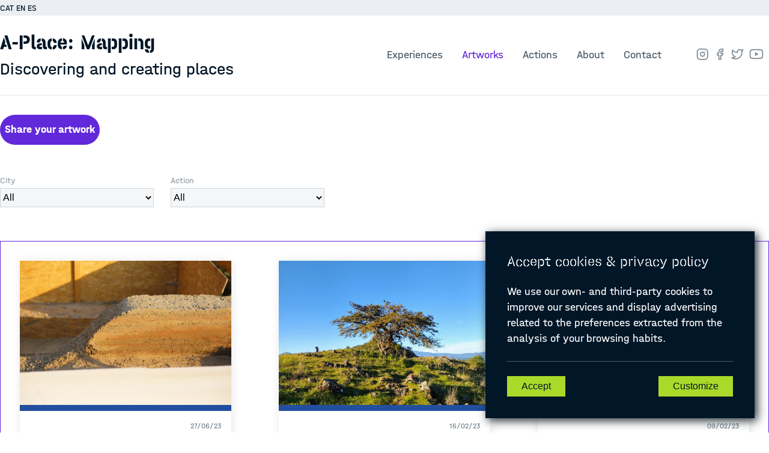

--- FILE ---
content_type: text/html; charset=UTF-8
request_url: https://a-place.eu/es/artworks
body_size: 43349
content:
<!DOCTYPE html PUBLIC "-//W3C//DTD XHTML 1.0 Strict//EN" "http://www.w3.org/TR/xhtml1/DTD/xhtml1-strict.dtd">
<html lang="en" xmlns="http://www.w3.org/1999/xhtml">
    <head>
        <meta http-equiv="Content-Type" content="text/html"; charset="UTF-8" />

        <title>A-Place:Mapping | Artworks </title>

        <meta content="A-Place will design and implement art-centred placemaking activities (i.e. performances, installations, debates, video and photography productions) in six European cities -Barcelona, Bologna, Brussels, Lisbon, Ljubljana, and Nicosia- to connect meanings and experiences associated to places across cultural and geographic boundaries." name="description">
		<meta content="A-Place, CREATIVE EUROPE Cooperation Project, Spot-Place, Mobile-Place, Learn-Place, Digital Place, Joint-Place,  placemaking activities, performances, installations, debates, video and photography productions, network of places, networked artistic practices, Barcelona, Bologna, Brussels, Lisbon, Ljubljana, Nicosia, European cities" name="keywords">
		<meta content="School of Architecture La Salle, Barcelona (Spain); Faculty of Architecture, University of Ljubljana (Slovenia); KU Leuven, Department of Architecture (Belgium), Faculty of Social and Human Sciences, Universidade Nova de Lisboa (Portugal)-, Alive Architecture (Belgium), prostoRož (Slovenia), and Urban Gorillas (Cyprus), Screen Projects (Spain), and City Space Architecture (Italy)." name="authors">
		<meta name="language" content="en">
		<meta name="distribution" content="global">
		<meta name="robots" content="all">
		<meta name="Rating" content="general">
		<meta name="viewport" content="width=device-width, initial-scale=1, viewport-fit=cover">

        <meta property="og:title" content="">
        <meta property="og:description" content="">
        <meta property="og:image" content="">
        <meta property="og:url" content="">
        <meta name="twitter:card" content="summary_large_image">
        <meta name="twitter:image" content="">

        <link rel="icon" type="image/png" href="/custom/favicon_32x32.png">

        
    <link rel="stylesheet" type="text/css" href="/build/css/styles.css" />

        <!-- Global site tag (gtag.js) - Google Analytics -->
    	<script async src="https://www.googletagmanager.com/gtag/js?id=UA-31019112-15"></script>
    	<script>
            window.dataLayer = window.dataLayer || [];
            function gtag(){dataLayer.push(arguments);}
            gtag('js', new Date());
            gtag('config', 'UA-31019112-15');
        </script>

    </head>
    <body>

        	<header>
        <section class="l-links-bar">
            <div class="links-bar links-bar--mapping">
                <div class="links-bar__langs">
                    <a  href="/cat/artworks" class="" >CAT</a>
                    <!--<a href="/el/artworks" class="">EL</a>-->
                    <a href="/en/artworks" class="">EN</a>
                    <a href="/es/artworks" class=" active ">ES</a>
                    <!--<a href="/fr/artworks" class="">FR</a>
                    <a href="/it/artworks" class="">IT</a>
                    <a href="/nl/artworks" class="">NL</a>
                    <a href="/pt/artworks" class="">PT</a>
                    <a href="/sl/artworks" class="">SL</a>
                --></div>

                <div class="links-bar__rrss">




                </div>

                <div class="links-bar__login">

                </div>

            </div>
        </section>
		<section class="menu">

            <nav class="menu__primary" aria-label="Main Navigation">

                <a class="l-menu__logo l-menu__logo--mapping logo" href="/es/mapping">
                    <!--<img src="/custom/logo_aplace.svg" alt="logo Aplace"/>-->
                    A-Place: Mapping<br>
                    <span>Discovering and creating places</span>
                </a>

                <div class="l-menu__center l-menu__center--mapping">
                    <a class="txt__bd1 levelMain " href="/es/experiences">Experiences</a>

                    <a class="txt__bd1 levelMain active" href="/es/artworks">Artworks</a>

                    <a class="txt__bd1 levelMain " href="/es/mapping/actions">Actions</a>

                	<a class="txt__bd1 levelMain " href="/es/mapping/about">About</a>

                	<a class="txt__bd1 levelMain " href="/es/mapping/contact">Contact</a>
                </div>

                <div class="l-menu__rrss l-menu__rrss--mapping">

                    <a target="_blank" class="txt__bd1--link" href="https://www.instagram.com/Aplace_eu/"><img src="/custom/instagram.svg" alt="icon instagram" /></a>
                    <a target="_blank" class="txt__bd1--link facebook" href="https://www.facebook.com/A-Place-102292274662946/"><img src="/custom/facebook.svg" alt="icon facebook"/></a>
                    <a target="_blank" class="txt__bd1--link" href="https://twitter.com/aplace_eu"><img src="/custom/twitter.svg" alt="icon twitter" /></a>
                    <a target="_blank" class="txt__bd1--link" href="https://www.youtube.com/channel/UCH2Vvzvi5pM9TtKTvNVdBIg"><img src="/custom/youtube.svg" alt="icon youtube" /></a>

                </div>

                <a class="iconMenu"><img src="/custom/hamburguer menu.svg" /></a>

            </nav>


        </section>
    </header>

    <main>
		
    <section class="l-page">

        <div class="l-pmkg">

            <div class="l-pmkg__breadcrumb--top1">
                <a class="txt__h3--st">Mapping /</a>
                <a class="txt__h3--st">Artworks</a>
            </div>

            <div class="l-buttons l-buttons--gallery" >
                <div class="l-buttons__left">
                    <a href="/es/create-intervention">Share your artwork</a>
                </div>
            </div>

            <section class="l-pmkg__filters">
                <form id="filtersInterventions" action="/es/artworks" method="get" enctype="multipart/form-data">
                    <form name="filters_interventions" method="post">
                    <div><label for="filters_interventions_fk_city">City</label><select id="filters_interventions_fk_city" name="filters_interventions[fk_city]"><option value="">All</option><option value="1202">Algodonales</option><option value="1197">Andorra</option><option value="64">Athens</option><option value="69">Balaguer</option><option value="70">Balaguer</option><option value="43">Barcelona</option><option value="1192">Barranquilla</option><option value="7">Beberibe</option><option value="52">Blacksburg</option><option value="1214">Bochum</option><option value="1215">Bochum</option><option value="40">Bologna</option><option value="36">Bratislava</option><option value="10">Brussels</option><option value="18">Bucharest</option><option value="65">Budapest</option><option value="44">Buenos Aires</option><option value="13">Cairo</option><option value="1198">Cerkvenjak</option><option value="32">Chennai</option><option value="1188">Ciudad de México</option><option value="35">Copenhagen</option><option value="23">Covilhã</option><option value="1194">Cuenca</option><option value="71">Évora</option><option value="24">Famagusta</option><option value="8">Florianópolis</option><option value="3">Formentera</option><option value="60">Gent, Belgium</option><option value="45">Ghent</option><option value="16">Gioia del Colle</option><option value="1191">Guadalajara</option><option value="59">Heist-op-den-Berg</option><option value="30">Ho Chi Minh City</option><option value="38">Kashan</option><option value="62">Kathmandu</option><option value="1210">Krvavec</option><option value="48">Kumanovo</option><option value="39">Kyrenia</option><option value="1">L&#039;Hospitalet del Llobregat</option><option value="1189">La Paz</option><option value="1195">La Paz</option><option value="42">Lahore</option><option value="1205">Las Palmas de Gran Canaria</option><option value="1187">Lima</option><option value="1208">Ljubljana</option><option value="1209">ljubljana</option><option value="1204">Llançà</option><option value="1207">Ma Liu Shui</option><option value="19">Madrid</option><option value="25">Manlleu</option><option value="1213">Maribor</option><option value="5">Matsu</option><option value="57">Melle</option><option value="1190">México</option><option value="1193">Mexico</option><option value="66">Montijo</option><option value="17">Montreal</option><option value="1199">Moscow</option><option value="14">MUMBAI</option><option value="55">Nantes</option><option value="34">Nazaré</option><option value="67">Nicosia</option><option value="53">Örebro</option><option value="56">Ostend</option><option value="1206">palamos</option><option value="1212">Prishtina</option><option value="15">Quito</option><option value="1203">Radovljica</option><option value="61">Real de Catorce</option><option value="72">Riba-roja d&#039;Ebre</option><option value="29">Rio de Janeiro</option><option value="21">Ripoll</option><option value="50">Rivera</option><option value="33">Rotterdam</option><option value="31">Saint Petersburg</option><option value="51">Saltillo</option><option value="20">Sanchi</option><option value="27">Sant Hipòlit de Voltregà</option><option value="12">Santiago</option><option value="1196">Santo Domingo</option><option value="49">Sao Paulo</option><option value="37">Scotland</option><option value="63">Setúbal</option><option value="1200">Sevan</option><option value="1201">Spain</option><option value="41">sydney</option><option value="46">Thessaloniki</option><option value="54">Tirlemont</option><option value="2">Tokyo</option><option value="26">tona</option><option value="58">Torino</option><option value="1211">Triglav</option><option value="47">Tunisia</option><option value="73">València</option><option value="68">Valparaíso</option><option value="28">Vilanova i La Geltrú</option></select></div><div><label for="filters_interventions_hashtag" class="required">Action</label><select id="filters_interventions_hashtag" name="filters_interventions[hashtag]" required="required"><option value="" selected="selected">All</option><option value="#mappingartworkscontest2022">#mappingartworkscontest2022</option><option value="#mappingartworkscontest2021">#mappingartworkscontest2021</option><option value="#mappingplacescontest2021">#mappingplacescontest2021</option><option value="#aplacemappingLH">#aplacemappingLH</option></select></div><input type="hidden" id="filters_interventions__token" name="filters_interventions[_token]" value="4pGzynXAeMWUL7r0rApQ_Q7GIQq1g1BLo_N--DtQJ5U" /></form>
                </form>
            </section>

            <div class="c-listActions">
                <div class="c-listActions__cntntActions">
                                            
                        <div id="intervention_92" class="item c-cardMapping c-cardMapping--gallery">
                            <img class="c-cardMapping__img c-cardMapping__img--gallery" src="/media/162a8d24b247c39d12cde3e28f60bea6.JPG"/>


                            <div class="c-cardMapping__content c-cardMapping__content--gallery" style="border-top-color:#224F9F">

                                <p class="c-cardMapping__date">27/06/23</p>
                                <p class="c-cardMapping__title">De innerlijke ruimte</p>
                                <p class="c-cardMapping__nickname">
                                                                            Aysegul Agaclitepe
                                                                                                        </p>

                                <div class="c-cardMapping__description c-cardMapping__description--gallery"><p><font style="vertical-align: inherit;"><font style="vertical-align: inherit;">Het onzichtbare zichtbaar maken</font></font></p>

<p><font style="vertical-align: inherit;"><font style="vertical-align: inherit;">In het heden is NU de ander kwetsbaar en fragiel. </font><font style="vertical-align: inherit;">Samenkomen is heden tien dagen vergeten. </font><font style="vertical-align: inherit;">Het belang van ontmoeting, het missen van creativiteit en het leren van elkaar. </font><font style="vertical-align: inherit;">Het is een zoektocht naar het terug verbinden met de ander. </font><font style="vertical-align: inherit;">Met een ruimte die van de oudheid al bestaat, die anders is, een heterotopie van zijn tijd. </font><font style="vertical-align: inherit;">Een terugblik naar de oudheid. </font><font style="vertical-align: inherit;">Zonder de aanwezigheid van een patio zou er geen bestaan ​​van een villa kunnen zijn, daarom was het meteen een gedeelde plek. </font><font style="vertical-align: inherit;">In een patio waar de ander samenkwam, werd gezien als een ontmoetingsplek. </font><font style="vertical-align: inherit;">De publieke ruimte bestaat niet meer. </font><font style="vertical-align: inherit;">Het streven om de publieke ruimte te vormen, die vertrekt vanuit de innerlijke ruimte van de ander. </font><font style="vertical-align: inherit;">Een po&euml;tische marge waar de ziel van de andere zal raken.</font></font></p>

<p>&nbsp;</p>

<p>De patio geeft een thuisgevoel, waarin architectuur vertrouwd zal geraken. Het streefpunt is om van de patio een zichtbare publieke plek te maken dat gedeeld wordt met de ander. De bewustwording van de ander is essentieel, maar deze wordt vandaag de dag vergeten.<br />
Een metafoor van een patio. Een ruimte die gedeeld geraakt met de buitenwereld, waarbij het interieur openstaat en tegelijkertijd in verbinding is met de buitenwereld. Het start vanuit een omsloten patio waardoor de wand zich ontwikkelt door de naar binnen gerichte kleinere patio. Deze trekt de karakteristieke eigenschappen van de buitenwereld naar binnen. Door de omkering van een ruimte in een ruimte ontstaat er een patio in een patio. Deze omkeerbaarheid, vormt een drempelloze toegankelijkheid naar de innerlijke ruimte.<br />
<font style="vertical-align: inherit;"><font style="vertical-align: inherit;">Zo wordt de onzichtbare wereld zichtbaar voor de buitenwereld, en wordt de onzichtbare onzichtbaar.</font></font></p></div>

                                <div class="c-cardMapping__viewMore">
                                    <a href="/es/detail-artwork/92">View more ></a>
                                </div>
                            </div>
                        </div>
                                            
                        <div id="intervention_91" class="item c-cardMapping c-cardMapping--gallery">
                            <img class="c-cardMapping__img c-cardMapping__img--gallery" src="/media/8153968ec6b51ce5f71a278c76cb383a.jpeg"/>


                            <div class="c-cardMapping__content c-cardMapping__content--gallery" style="border-top-color:#224F9F">

                                <p class="c-cardMapping__date">16/02/23</p>
                                <p class="c-cardMapping__title">a place with peace</p>
                                <p class="c-cardMapping__nickname">
                                                                            Evelyn Rodríguez
                                                                                                        </p>

                                <div class="c-cardMapping__description c-cardMapping__description--gallery"><p>Este arbol puedes encontarlo a dos horas caminando de la ciudad de Tlaxiaco, Oaxaca. Este espacio se ha convertido en un lugar en donde puedo conectar conmigo misma, donde el cielo besa sultilmente a la tierra cuando miras al horizonte.</p></div>

                                <div class="c-cardMapping__viewMore">
                                    <a href="/es/detail-artwork/91">View more ></a>
                                </div>
                            </div>
                        </div>
                                            
                        <div id="intervention_90" class="item c-cardMapping c-cardMapping--gallery">
                            <img class="c-cardMapping__img c-cardMapping__img--gallery" src="/media/4286ca1ae2a6014c8ce05bfa06300970.jpg"/>


                            <div class="c-cardMapping__content c-cardMapping__content--gallery" style="border-top-color:#224F9F">

                                <p class="c-cardMapping__date">09/02/23</p>
                                <p class="c-cardMapping__title">Nostalgia de la infancia</p>
                                <p class="c-cardMapping__nickname">
                                                                            May
                                                                                                        </p>

                                <div class="c-cardMapping__description c-cardMapping__description--gallery"><p>Cuando somos ni&ntilde;os empezamos a experimentar con los lugares que se encuentran al rededor de nosotros. Se convierte en nuestrobentorno inmediato.&nbsp;</p>

<p>Todxs tenemos alg&uacute;n lugar el cual frecuent&aacute;bamos mucho de peque&ntilde;xs.</p>

<p>Este parque es mi lugar de infancia. :)</p></div>

                                <div class="c-cardMapping__viewMore">
                                    <a href="/es/detail-artwork/90">View more ></a>
                                </div>
                            </div>
                        </div>
                                            
                        <div id="intervention_89" class="item c-cardMapping c-cardMapping--gallery">
                            <img class="c-cardMapping__img c-cardMapping__img--gallery" src="/media/b3f5c4ad872b6343f0d99e65ec7deced.jpg"/>


                            <div class="c-cardMapping__content c-cardMapping__content--gallery" style="border-top-color:#224F9F">

                                <p class="c-cardMapping__date">09/02/23</p>
                                <p class="c-cardMapping__title">Mi lugar favorito</p>
                                <p class="c-cardMapping__nickname">
                                                                            Alejandra Gutiérrez Quiroga
                                                                                                        </p>

                                <div class="c-cardMapping__description c-cardMapping__description--gallery"><p>Todos buscamos un lugar en el cual sentirnos seguros y tal vez &uacute;nicos. Ese lugar es el llamado &quot;mont&iacute;culo&quot; de mi pa&iacute;s, Bolivia. Se volvi&oacute; el lugar en el cual puedo realizar la actividad que m&aacute;s me gusta y g&eacute;nero un nuevo amor a la fotograf&iacute;a.</p>

<p>Mi experiencia en ese lugar fue muy especial para m&iacute; ya que era la primera vez que yo hac&iacute;a algo sola, era como la manera de probarme a mi misma y a mi famila que yo pod&iacute;a y que ya era mayor de edad, fui a mont&iacute;culo, un lugar c&eacute;ntrico en mi ciudad y totalmente nuevo para mi. Estaba caminando, observando todo y lo que m&aacute;s me llam&oacute; la atenci&oacute;n fue la vista ya que se ve&iacute;a una monta&ntilde;a muy caracter&iacute;stica de mi ciudad el Illimani pero al momento en que la vi fue espectacular ya que estaba como en un cuadro debido a que se encontraban dos &aacute;rboles que reflejaban, para m&iacute;, la naturaleza de mi pa&iacute;s, as&iacute; que le saque una foto, ah&iacute; naci&oacute; mi amor a la fotograf&iacute;a, encontr&eacute; un nuevo pasatiempo y lo segundo fue que se volvi&oacute; el lugar en el que puedo expresarme libremente ya que empec&eacute; a pintar en mi cuaderno de dibujo. As&iacute; encontr&eacute; mi lugar favorito.</p></div>

                                <div class="c-cardMapping__viewMore">
                                    <a href="/es/detail-artwork/89">View more ></a>
                                </div>
                            </div>
                        </div>
                                            
                        <div id="intervention_88" class="item c-cardMapping c-cardMapping--gallery">
                            <img class="c-cardMapping__img c-cardMapping__img--gallery" src="/media/954dbf32c03aaa0fd5fd85e765e4c085.jpg"/>


                            <div class="c-cardMapping__content c-cardMapping__content--gallery" style="border-top-color:#224F9F">

                                <p class="c-cardMapping__date">09/02/23</p>
                                <p class="c-cardMapping__title">Childhood Nostalgia</p>
                                <p class="c-cardMapping__nickname">
                                                                            May
                                                                                                        </p>

                                <div class="c-cardMapping__description c-cardMapping__description--gallery"><p>Todxs tenemos un parque al cual siempre &iacute;bamos de ni&ntilde;os, este es el que marc&oacute; mi infancia :)</p></div>

                                <div class="c-cardMapping__viewMore">
                                    <a href="/es/detail-artwork/88">View more ></a>
                                </div>
                            </div>
                        </div>
                                            
                        <div id="intervention_87" class="item c-cardMapping c-cardMapping--gallery">
                            <img class="c-cardMapping__img c-cardMapping__img--gallery" src="/media/c94ebe77f1243b4049d242de90090e1a.gif"/>


                            <div class="c-cardMapping__content c-cardMapping__content--gallery" style="border-top-color:#224F9F">

                                <p class="c-cardMapping__date">21/11/22</p>
                                <p class="c-cardMapping__title">Al-Alwan (social project of training and occupational education)</p>
                                <p class="c-cardMapping__nickname">
                                                                            Bayt al-Thaqafa Foundation
                                                                                                        </p>

                                <div class="c-cardMapping__description c-cardMapping__description--gallery"><p>&quot;Al-Alwan&quot; is a social project of training and occupational education with community impact carried out by the Bayt al-Thaqafa Foundation with young migrants without family references in the territory, young people who are cared for by the Bayt al-Thaqafa Youth Program, and who have special difficulties in accessing the world of working.</p>

<p>The &quot;Al-Alwan&quot; Project offers occupational training and vocational training for these young people, carrying out training in technical knowledge in the sector of cleaning urban spaces and, especially, specialized painting (both maintenance and painting of metal blinds for commercial premises), and in addition, this training includes other, transversal, basic skills to promote access to the world of work.</p>

<p>The community impact of the project is linked to actions to improve the environment of the neighborhoods where the project is carried out; specifically, the neighborhoods of Sant Pere, Santa Caterina and La Ribera in the city of Barcelona (in Spain), through the collaboration of different businesses, social entities and the public employment placement company &quot;Barcelona Activa&quot;. With this, the service of cleaning, maintenance and artistic painting of metal blinds of the premises of different businesses, entities and ground floors, which face the street, was carried out, all transforming the urban reality from a social perspective.</p>

<p>So, the project transforms the public space (shutters of premises facing the street) of the neighborhood, offering more pleasant and artistic streets, and involving the people who own the shops, in addition to training young migrants for their employment.</p></div>

                                <div class="c-cardMapping__viewMore">
                                    <a href="/es/detail-artwork/87">View more ></a>
                                </div>
                            </div>
                        </div>
                                            
                        <div id="intervention_86" class="item c-cardMapping c-cardMapping--gallery">
                            <img class="c-cardMapping__img c-cardMapping__img--gallery" src="/media/69f12de11f56fe4ad1951a9bce57fd22.gif"/>


                            <div class="c-cardMapping__content c-cardMapping__content--gallery" style="border-top-color:#224F9F">

                                <p class="c-cardMapping__date">18/11/22</p>
                                <p class="c-cardMapping__title">JUGAFest</p>
                                <p class="c-cardMapping__nickname">
                                                                            JUGAPatraix
                                                                                                        </p>

                                <div class="c-cardMapping__description c-cardMapping__description--gallery"><p>&nbsp;</p>

<p>Micro-interventions of acupuncture and urban hacking that diversify and increase the relationship between children and the public space through the act of&nbsp;playing. The purpose of JUGAPatraix is ​​to vindicate the sidewalks, streets and daily routes as playful spaces that improve&nbsp;and enriche&nbsp;the learning, well-being and spontaneous and free&nbsp;play of&nbsp;children.</p>

<p>The interventions have been designed and created by: FENT ESTUDI COOP.V., MAKEA, EL TRENET, FAP, ETSAV.</p></div>

                                <div class="c-cardMapping__viewMore">
                                    <a href="/es/detail-artwork/86">View more ></a>
                                </div>
                            </div>
                        </div>
                                            
                        <div id="intervention_85" class="item c-cardMapping c-cardMapping--gallery">
                            <img class="c-cardMapping__img c-cardMapping__img--gallery" src="/media/972ce49263e101eb4c1a363348b31520.jpg"/>


                            <div class="c-cardMapping__content c-cardMapping__content--gallery" style="border-top-color:#224F9F">

                                <p class="c-cardMapping__date">15/11/22</p>
                                <p class="c-cardMapping__title">Utopian place</p>
                                <p class="c-cardMapping__nickname">
                                                                            Amir Chelly
                                                                                                        </p>

                                <div class="c-cardMapping__description c-cardMapping__description--gallery"><p>&quot;City of Cats&quot; refers to one of the poorer district of the city of Sousse. There are a lot of cats there, hence the moniker. The vivid blue buildings and antique doors that draw us in with their decor are what make this region distinctive. The generosity and compassionate handling of cats shown by the locals in this area set them unique. I recently came to this specific place after becoming disoriented in one of its little alleyways. Until I was helped by a group of kids I noticed, who in the meantime put sardines to feed the cats, whom in turn rushed in from all directions as soon as they scented the fish. This area seems to be a cat&#39;s paradise on earth, as cats live there contentedly and joyously. From this point on, I had the notion to use the blue walls of the houses as mirrors to symbolize the comfortable lifestyle that cats enjoy . I affixed the wallpaper that had been printed with my digital paintings, which were inspired by the gaming world, with the assistance of the neighborhood youngsters. The blue houses&#39; exteriors resembled the sky and the sea, therefore clouds were added to make them look like the sky. Afterwards, a few cats were scattered among the homes to give the impression that they were pursuing a school of fish. these posters depict cats coexisting peacefully, which reflects the privacy of the place. i decided to stick the posters on these houses precisely because of their vast roofs and their shading, to ensure their durability. The kids were ecstatic about this project, and they were even more ecstatic when they realized that cats are like cartoon characters, and that the colors they use are ones that kids are familiar with. This stoked their enthusiasm for helping me cut out the posters and glue them on.</p></div>

                                <div class="c-cardMapping__viewMore">
                                    <a href="/es/detail-artwork/85">View more ></a>
                                </div>
                            </div>
                        </div>
                                            
                        <div id="intervention_84" class="item c-cardMapping c-cardMapping--gallery">
                            <img class="c-cardMapping__img c-cardMapping__img--gallery" src="/media/bc7394d1a594a68ffb34d7d422bbb842.jpg"/>


                            <div class="c-cardMapping__content c-cardMapping__content--gallery" style="border-top-color:#224F9F">

                                <p class="c-cardMapping__date">04/11/22</p>
                                <p class="c-cardMapping__title">‘El ganchillo de la araña hembra’</p>
                                <p class="c-cardMapping__nickname">
                                                                            Sarah Misselbrook
                                                                                                        </p>

                                <div class="c-cardMapping__description c-cardMapping__description--gallery"><p>The female Tiger Spider makes its web following the crochet pattern. She is big and spectacular in nature and now shows her work on this facade. The language of the women, the crochet symbols and the unique signature to stabilise her fabric, this is done with love.</p>

<p>I created this large scale painted artwork on the facade of a building in the centre of Riba-roja d&#39;Ebre, Catalunya, Spain as part of the Riu d&#39;art residency. The tiger spider can be seen in the local countryside and their webs are incredibly strong. Their bodies are enormous with details like armour.<br />
After further esearch I discovered that this spider is the female tiger spider and it is generally larger than the male.<br />
It makes its web between structures and creates a unique signature to stabilize and personalize its creation.<br />
Talking with the owner of this house, I discovered that she loves to crochet. The crochet techniqe is being preserved here mostly by the women of the village. It is these female activities that protect and continue vital cultural traditions.</p></div>

                                <div class="c-cardMapping__viewMore">
                                    <a href="/es/detail-artwork/84">View more ></a>
                                </div>
                            </div>
                        </div>
                                            
                        <div id="intervention_83" class="item c-cardMapping c-cardMapping--gallery">
                            <img class="c-cardMapping__img c-cardMapping__img--gallery" src="/media/a3d783203f3e7ca74cfd0bf12f83b7cb.JPG"/>


                            <div class="c-cardMapping__content c-cardMapping__content--gallery" style="border-top-color:#224F9F">

                                <p class="c-cardMapping__date">04/11/22</p>
                                <p class="c-cardMapping__title">Sempreviva</p>
                                <p class="c-cardMapping__nickname">
                                                                            Riu d&#039;art
                                                                                                        </p>

                                <div class="c-cardMapping__description c-cardMapping__description--gallery"><p>The mural discusses ideas of human control and natural chaos. Linking our significant journey inside the Riba-roja d&#39;Ebre hydroelectric dam, the dam opening, Sebes Nature Reserve wetlands, striking birds, wind turbines, fish, poppies, rosemary and olives. All alongside illustrated images on upcycled plastic bottle caps depicting personalised features relative to Otto and his house, pets and the area.The scene is inspired by our travels around the area and all the scenery it offers. It includes:<br />
&bull; the dam which we received a private tour of, specifically the control room panel, visually inspired by the source of the dams power and control.<br />
&bull; The Sebes Nature Reserve where the installation of the dam created wetlands, a fantastic area where wildlife and nature can roam free<br />
&bull; and Santo Domingo an area where the original constructors of the dam built there homes and lives</p>

<p>Continuing with the chaotic and controlled theme, it bled into the painting techniques we used, considering every opportunity to link back to the overriding concept to cover this 12 meter space. Jodie Lilley was master of the control area. Here she carefully drafted and constructed the crisp sharp angles lines and mathematically aligning the up-cycled wooden pallet to perfection.</p>

<p>Emma Jones and Eden Parkes were leading the freedom of chaotic growth, using paint splatter techniques and simplified shapes to create a meandering area of life.</p>

<p>I drafted the silhouette shapes of the birds in flight and feed, constructing a composition mentally as I went to keep a feeling of loose freedom and uncontrollability. The perspective shifting stork contrasts with the birds-eye view of the fish, touching on a sense of visual distortion.</p>

<p>The title of the mural &lsquo;Sempreviva&rsquo; translated into English is &lsquo;Always Alive&rsquo;. We found this to be a fitting title as it portrays the overarching theme that Mother Nature is always going to find a way, is always alive and that we cannot control her.</p>

<p>To our delight the mural has been chosen to feature in this years Lacuna Festival in Lanzarote with the theme &lsquo;Clash&rsquo;. The work will be featured in their digital exhibition in July with presentation of our inspirations.</p>

<p>Our collaborative mural was a gratifying and satisfying process, inspired by our collective journey and significant experiences we felt lucky and grateful to encounter. The entire concept of this street art project is inspiring, alongside the inspiring people who donate their private space for a community based and social project. I&rsquo;d like to thank Otto for donating his wall and for him to trust us.&rdquo; (Text by Diva Keith)</p></div>

                                <div class="c-cardMapping__viewMore">
                                    <a href="/es/detail-artwork/83">View more ></a>
                                </div>
                            </div>
                        </div>
                                            
                        <div id="intervention_79" class="item c-cardMapping c-cardMapping--gallery">
                            <img class="c-cardMapping__img c-cardMapping__img--gallery" src="/media/c4ec2d2440c63ff19aa8077898c4d00f.jpg"/>


                            <div class="c-cardMapping__content c-cardMapping__content--gallery" style="border-top-color:#224F9F">

                                <p class="c-cardMapping__date">11/06/22</p>
                                <p class="c-cardMapping__title">CINE-raam-MA</p>
                                <p class="c-cardMapping__nickname">
                                                                            MOEFIE
                                                                                                        </p>

                                <div class="c-cardMapping__description c-cardMapping__description--gallery"><p>Cin&eacute;ma &agrave; la fen&ecirc;tre (en n&eacute;erlandais c&#39;est Raam), CINE-raam-MA. Une fen&ecirc;tre devient un &eacute;cran de projection. Le projecteur &agrave; l&#39;int&eacute;rieur, les spectateurs se sont rassembl&eacute;s &agrave; l&#39;ext&eacute;rieur sur le trottoir.</p></div>

                                <div class="c-cardMapping__viewMore">
                                    <a href="/es/detail-artwork/79">View more ></a>
                                </div>
                            </div>
                        </div>
                                            
                        <div id="intervention_80" class="item c-cardMapping c-cardMapping--gallery">
                            <img class="c-cardMapping__img c-cardMapping__img--gallery" src="/media/4f9f5c95f01ed86a4b906e93dedac307.jpg"/>


                            <div class="c-cardMapping__content c-cardMapping__content--gallery" style="border-top-color:#224F9F">

                                <p class="c-cardMapping__date">11/06/22</p>
                                <p class="c-cardMapping__title">doudouWALLhala</p>
                                <p class="c-cardMapping__nickname">
                                                                            MOEFIE
                                                                                                        </p>

                                <div class="c-cardMapping__description c-cardMapping__description--gallery"><p>Des c&acirc;lins/doudous&nbsp;sans fin &agrave; la porte du garage pendant l&#39;&eacute;t&eacute; 2020 corona. Des gens &eacute;tonn&eacute;s et souriants derri&egrave;re leurs masques buccaux.</p>

<p>Notre oeuvre dans le cadre du projet MUS&Eacute;E EN RUE de la commune de Koekelberg et GC De Platoo.</p>

<p>Une simple bo&icirc;te en carton avec une invitation &agrave; &eacute;galement d&eacute;poser un doudou. Le plaisir de donner et de recevoir et de partager en retour.</p>

<p>www.moefie.be</p>

<p>​</p></div>

                                <div class="c-cardMapping__viewMore">
                                    <a href="/es/detail-artwork/80">View more ></a>
                                </div>
                            </div>
                        </div>
                                    </div>

                    <div class="pagination">
        
        
                                    <span class="current">1</span>
                                                <span class="page">
                    <a href="/es/artworks?page=2">2</a>
                </span>
                                                <span class="page">
                    <a href="/es/artworks?page=3">3</a>
                </span>
                                                <span class="page">
                    <a href="/es/artworks?page=4">4</a>
                </span>
                                                <span class="page">
                    <a href="/es/artworks?page=5">5</a>
                </span>
                    
                    <span class="next">
                <a href="/es/artworks?page=2">&gt;</a>
            </span>
        
                    <span class="last">
                <a href="/es/artworks?page=7">&gt;&gt;</a>
            </span>
            </div>


            </div>

        </div>
    </section>
	</main>


    <footer>
        <section class="l-footer">

    <div class="l-footer__top">
        <div class="l-footer__left">
            <a href="/"><img src="/custom/Logo footer.svg" alt="logo A-place footer" /></a>
            <p>Linking places through networked artistic practices</p>
        </div>
        <div class="l-footer__center">
            <ul class="sections-footer">
                <li><p>Main sections</p></li>
                <li><a href="/about">Project</a></li>
                <li><a href="/placemaking">Placemaking</a></li>
                <li><a href="/art-productions">Art Productions</a></li>
                <li><a href="/festivals">Festivals</a></li>
                <li><a href="/contact">Contact</a></li>

            </ul>
            <ul class="legal-footer">
                <li><p>Legal information</p></li>
                <li><a href="/legal-information/privacy-policy">Privacy policy</a></li>
                <li><a href="/legal-information/terms-and-conditions">Terms & conditions</a></li>
                <li><a href="/legal-information/cookie-policy">Cookies policy</a></li>
                <!--<li><a href="/legal-information/accessibility">Accessibility</a></li>-->
            </ul>

            <ul class="social-footer">
                <li><p>Social networks</p></li>
                <li><a target="_blank" href="https://www.instagram.com/aplace_eu_recap">Instagram</a></li>
                <li><a target="_blank" href="https://www.facebook.com/A-Place-102292274662946/">Facebook</a></li>
                <li><a target="_blank" href="https://twitter.com/aplace_eu">Twitter</a></li>
                <li><a target="_blank" href="https://www.youtube.com/channel/UCH2Vvzvi5pM9TtKTvNVdBIg">Youtube</a></li>
            </ul>
        </div>
        <div class="l-footer__right">
            <p>© Design and programming by <a alt="link to ARC Research Group" href="http://arc.salleurl.edu/" target="_blank">ARC Engineering and Architecture La Salle</a></p>
        </div>
    </div>

    <div class="l-footer__bottom">
        <div>
            <img src="/custom/Logo Eu footer.svg" alt="logo eu footer" />
        </div>

        <div>

        </div>

        <div>
            <p>A-PLACE | Linking places through networked artistic practices</p>
            <p>CREATIVE EUROPE Cooperation Project Agreement number <br/>
            607457-CREA-1-2019-1-ES-CULT-COOP2 </p>
        </div>
    </div>


</section>
    </footer>


        <!--<script type="text/javascript" src="http://ajax.googleapis.com/ajax/libs/jquery/1.8/jquery.min.js"></script>-->
        <script src="/build/js/jquery-3.4.1.min.js"></script>
        <script type="text/javascript" src="/build/js/gdpr-cookie.js"></script>
        <script async type="text/plain" data-cookiescript="denied" data-cookiecategory="marketing" src="https://platform.twitter.com/widgets.js" charset="utf-8"></script>
        <script type="text/javascript" src="/build/js/a-place.js"></script>


            <script type="text/javascript">

        $(function(){

            $("#filters_interventions_fk_city").change(function(){
                $("#filtersInterventions").submit();
            })
            $("#filters_interventions_hashtag").change(function(){
                $("#filtersInterventions").submit();
            })


        });

    </script>

        <!--<a href="javascript:$.gdprcookie.display()">change their mind</a>-->



    </body>
</html>


--- FILE ---
content_type: text/css
request_url: https://a-place.eu/build/css/styles.css
body_size: 81622
content:
@font-face {
  font-family: 'Halvar-Mittelschrift';
  src: url("../../../fonts/Halvar-Mittelschrift-Bold.woff") format("woff");
  font-weight: bold;
  font-style: normal; }
@font-face {
  font-family: 'Halvar-Mittelschrift';
  src: url("../../../fonts/Halvar-Mittelschrift-Light.woff") format("woff");
  font-weight: lighter;
  font-style: normal; }
@font-face {
  font-family: 'Halvar-Mittelschrift';
  src: url("../../../fonts/Halvar-Mittelschrift-Regular.woff") format("woff");
  font-weight: normal;
  font-style: normal; }
@font-face {
  font-family: 'Halvar-Stencil';
  src: url("../../../fonts/Halvar-Stencil-Mittelschrift-Bold-MidGap.woff") format("woff");
  font-weight: bold;
  font-style: normal; }
@font-face {
  font-family: 'Halvar-Stencil';
  src: url("../../../fonts/Halvar-Stencil-Mittelschrift-Light-MidGap.woff") format("woff");
  font-weight: lighter;
  font-style: normal; }
/*********************
BREAKPOINTS
*********************/
/* ------ Fonts ------*/
/* ------ COLORS ------ */
/*! normalize.css v3.0.1 | MIT License | git.io/normalize */
/**
 * 1. Set default font family to sans-serif.
 * 2. Prevent iOS text size adjust after orientation change, without disabling
 *    user zoom.
 */
html {
  font-family: sans-serif;
  /* 1 */
  -ms-text-size-adjust: 100%;
  /* 2 */
  -webkit-text-size-adjust: 100%;
  /* 2 */ }

/**
 * Remove default margin.
 */
body {
  margin: 0; }

/* HTML5 display definitions
   ========================================================================== */
/**
 * Correct `block` display not defined for any HTML5 element in IE 8/9.
 * Correct `block` display not defined for `details` or `summary` in IE 10/11 and Firefox.
 * Correct `block` display not defined for `main` in IE 11.
 */
article,
aside,
details,
figcaption,
figure,
footer,
header,
hgroup,
main,
nav,
section,
summary {
  display: block; }

/**
 * 1. Correct `inline-block` display not defined in IE 8/9.
 * 2. Normalize vertical alignment of `progress` in Chrome, Firefox, and Opera.
 */
audio,
canvas,
progress,
video {
  display: inline-block;
  /* 1 */
  vertical-align: baseline;
  /* 2 */ }

/**
 * Prevent modern browsers from displaying `audio` without controls.
 * Remove excess height in iOS 5 devices.
 */
audio:not([controls]) {
  display: none;
  height: 0; }

/**
 * Address `[hidden]` styling not present in IE 8/9/10.
 * Hide the `template` element in IE 8/9/11, Safari, and Firefox < 22.
 */
[hidden],
template {
  display: none; }

/* Links
   ========================================================================== */
/**
 * Remove the gray background color from active links in IE 10.
 */
a {
  background: transparent; }

/**
 * Improve readability when focused and also mouse hovered in all browsers.
 */
a:active,
a:hover {
  outline: 0; }

/* Text-level semantics
   ========================================================================== */
/**
 * Address styling not present in IE 8/9/10/11, Safari, and Chrome.
 */
abbr[title] {
  border-bottom: 1px dotted; }

/**
 * Address style set to `bolder` in Firefox 4+, Safari, and Chrome.
 */
b,
strong {
  font-weight: bold; }

/**
 * Address styling not present in Safari and Chrome.
 */
dfn {
  font-style: italic; }

/**
 * Address variable `h1` font-size and margin within `section` and `article`
 * contexts in Firefox 4+, Safari, and Chrome.
 */
h1, h2, h3, h4, h5, p {
  margin: 0px;
  padding: 0px; }

/**
 * Address styling not present in IE 8/9.
 */
mark {
  background: #ff0;
  color: #000; }

/**
 * Address inconsistent and variable font size in all browsers.
 */
small {
  font-size: 80%; }

/**
 * Prevent `sub` and `sup` affecting `line-height` in all browsers.
 */
sub,
sup {
  font-size: 75%;
  line-height: 0;
  position: relative;
  vertical-align: baseline; }

sup {
  top: -0.5em; }

sub {
  bottom: -0.25em; }

/* Embedded content
   ========================================================================== */
/**
 * Remove border when inside `a` element in IE 8/9/10.
 */
img {
  border: 0; }

/**
 * Correct overflow not hidden in IE 9/10/11.
 */
svg:not(:root) {
  overflow: hidden; }

/* Grouping content
   ========================================================================== */
/**
 * Address margin not present in IE 8/9 and Safari.
 */
figure {
  margin: 1em 40px; }

/**
 * Address differences between Firefox and other browsers.
 */
hr {
  -moz-box-sizing: content-box;
  box-sizing: content-box;
  height: 0; }

/**
 * Contain overflow in all browsers.
 */
pre {
  overflow: auto; }

/**
 * Address odd `em`-unit font size rendering in all browsers.
 */
code,
kbd,
pre,
samp {
  font-family: monospace, monospace;
  font-size: 1em; }

/* Forms
   ========================================================================== */
/**
 * Known limitation: by default, Chrome and Safari on OS X allow very limited
 * styling of `select`, unless a `border` property is set.
 */
/**
 * 1. Correct color not being inherited.
 *    Known issue: affects color of disabled elements.
 * 2. Correct font properties not being inherited.
 * 3. Address margins set differently in Firefox 4+, Safari, and Chrome.
 */
button,
input,
optgroup,
select,
textarea {
  color: inherit;
  /* 1 */
  font: inherit;
  /* 2 */
  margin: 0;
  /* 3 */ }

fieldset {
  border: none;
  padding: 0;
  margin: 0; }

/**
 * Address `overflow` set to `hidden` in IE 8/9/10/11.
 */
button {
  overflow: visible; }

/**
 * Address inconsistent `text-transform` inheritance for `button` and `select`.
 * All other form control elements do not inherit `text-transform` values.
 * Correct `button` style inheritance in Firefox, IE 8/9/10/11, and Opera.
 * Correct `select` style inheritance in Firefox.
 */
button,
select {
  text-transform: none; }

/**
 * 1. Avoid the WebKit bug in Android 4.0.* where (2) destroys native `audio`
 *    and `video` controls.
 * 2. Correct inability to style clickable `input` types in iOS.
 * 3. Improve usability and consistency of cursor style between image-type
 *    `input` and others.
 */
button,
html input[type="button"],
input[type="reset"],
input[type="submit"] {
  -webkit-appearance: button;
  /* 2 */
  cursor: pointer;
  /* 3 */ }

/**
 * Re-set default cursor for disabled elements.
 */
button[disabled],
html input[disabled] {
  cursor: default; }

/**
 * Remove inner padding and border in Firefox 4+.
 */
button::-moz-focus-inner,
input::-moz-focus-inner {
  border: 0;
  padding: 0; }

/**
 * Address Firefox 4+ setting `line-height` on `input` using `!important` in
 * the UA stylesheet.
 */
input {
  line-height: normal; }

/**
 * It's recommended that you don't attempt to style these elements.
 * Firefox's implementation doesn't respect box-sizing, padding, or width.
 *
 * 1. Address box sizing set to `content-box` in IE 8/9/10.
 * 2. Remove excess padding in IE 8/9/10.
 */
input[type="checkbox"],
input[type="radio"] {
  box-sizing: border-box;
  /* 1 */
  padding: 0;
  /* 2 */ }

/**
 * Fix the cursor style for Chrome's increment/decrement buttons. For certain
 * `font-size` values of the `input`, it causes the cursor style of the
 * decrement button to change from `default` to `text`.
 */
input[type="number"]::-webkit-inner-spin-button,
input[type="number"]::-webkit-outer-spin-button {
  height: auto; }

/**
 * 1. Address `appearance` set to `searchfield` in Safari and Chrome.
 * 2. Address `box-sizing` set to `border-box` in Safari and Chrome
 *    (include `-moz` to future-proof).
 */
input[type="search"] {
  -webkit-appearance: textfield;
  /* 1 */
  -moz-box-sizing: content-box;
  -webkit-box-sizing: content-box;
  /* 2 */
  box-sizing: content-box; }

/**
 * Remove inner padding and search cancel button in Safari and Chrome on OS X.
 * Safari (but not Chrome) clips the cancel button when the search input has
 * padding (and `textfield` appearance).
 */
input[type="search"]::-webkit-search-cancel-button,
input[type="search"]::-webkit-search-decoration {
  -webkit-appearance: none; }

/**
 * 1. Correct `color` not being inherited in IE 8/9/10/11.
 * 2. Remove padding so people aren't caught out if they zero out fieldsets.
 */
legend {
  border: 0;
  /* 1 */
  padding: 0;
  /* 2 */ }

/**
 * Remove default vertical scrollbar in IE 8/9/10/11.
 */
textarea {
  overflow: auto; }

/**
 * Don't inherit the `font-weight` (applied by a rule above).
 * NOTE: the default cannot safely be changed in Chrome and Safari on OS X.
 */
optgroup {
  font-weight: bold; }

/* Tables
   ========================================================================== */
/**
 * Remove most spacing between table cells.
 */
table {
  border-collapse: collapse;
  border-spacing: 0; }

td,
th {
  padding: 0; }

ul {
  padding: 0;
  margin: 0; }

.txt__h1, .txt__h1--st-bold, .txt__h1--st, .txt__h1--st--oposite, .txt__h1--r-bold, .txt__h1--r, .c-article__titleIn {
  font-size: 40px;
  line-height: 47px; }
  .txt__h1--st-bold {
    font-family: "Halvar-Stencil", serif;
    font-weight: bold; }
  .txt__h1--st, .txt__h1--st--oposite {
    font-family: "Halvar-Stencil", serif;
    font-weight: lighter; }
    .txt__h1--st--oposite {
      color: #ffffff; }
  .txt__h1--r-bold {
    font-family: "Halvar-Mittelschrift", sans-serif;
    font-weight: bold; }
  .txt__h1--r, .c-article__titleIn {
    font-family: "Halvar-Mittelschrift", sans-serif;
    font-weight: lighter; }

.txt__h2, .txt__h2--st-bold, .txt__h2--st-bold--oposite, .menu__primary a.logo, .txt__h2--st, .txt__h2--r-bold, .txt__h2--r, .c-card__title {
  font-size: 34px;
  line-height: 42px; }
  .txt__h2--st-bold, .txt__h2--st-bold--oposite, .menu__primary a.logo {
    font-family: "Halvar-Stencil", serif;
    font-weight: bold; }
    .txt__h2--st-bold--oposite {
      color: #ffffff; }
  .txt__h2--st {
    font-family: "Halvar-Stencil", serif;
    font-weight: lighter; }
  .txt__h2--r-bold {
    font-family: "Halvar-Mittelschrift", sans-serif;
    font-weight: bold; }
  .txt__h2--r, .c-card__title {
    font-family: "Halvar-Mittelschrift", sans-serif;
    font-weight: lighter; }

.txt__h3, .txt__h3--st-bold, .txt__h3--st-bold--oposite, .banner-mapping__title p, .banner-mapping__link, .txt__h3--st, .txt__h3--st--oposite, .l-pmkg__breadcrumb a, .l-pmkg__breadcrumb--top1 a, .l-pmkg__breadcrumb--top2 a, .l-about-text__breadcrumb a, .txt__h3--r-bold, .banner-mapping__title p span, .modal-body__right h3, .txt__h3--r, .menu__primary a.logo span {
  font-size: 28px;
  line-height: 34px; }
  .txt__h3--st-bold, .txt__h3--st-bold--oposite, .banner-mapping__title p, .banner-mapping__link {
    font-family: "Halvar-Stencil", serif;
    font-weight: bold; }
    .txt__h3--st-bold--oposite {
      color: #ffffff; }
  .txt__h3--st, .txt__h3--st--oposite, .l-pmkg__breadcrumb a, .l-pmkg__breadcrumb--top1 a, .l-pmkg__breadcrumb--top2 a, .l-about-text__breadcrumb a {
    font-family: "Halvar-Stencil", serif;
    font-weight: lighter; }
    .txt__h3--st--oposite {
      color: #ffffff; }
  .txt__h3--r-bold, .banner-mapping__title p span, .modal-body__right h3 {
    font-family: "Halvar-Mittelschrift", sans-serif;
    font-weight: bold; }
  .txt__h3--r, .menu__primary a.logo span {
    font-family: "Halvar-Mittelschrift", sans-serif;
    font-weight: lighter; }

.txt__h4, .txt__h4--st-bold, .l-about-text__left h4.active, .txt__h4--st, .gdprcookie h1, .gdprcookie h2, .txt__h4--r-bold, .wrap-category__title, .txt__h4--r, .banner-mapping__title h4, .list-pmkg__top p, .list-pmkg__top a, .list-pmkg__bottom a, .l-about-text__right p.subtitle, .title-carrousel, .l-leyenda__title, .c-lightCard__titleLight, .c-listActions__top p, .c-listActions__top a, .c-listActions__bottom a {
  font-size: 24px;
  line-height: 28px; }
  .txt__h4--st-bold, .l-about-text__left h4.active {
    font-family: "Halvar-Stencil", serif;
    font-weight: bold; }
  .txt__h4--st, .gdprcookie h1, .gdprcookie h2 {
    font-family: "Halvar-Stencil", serif;
    font-weight: lighter; }
  .txt__h4--r-bold, .wrap-category__title {
    font-family: "Halvar-Mittelschrift", sans-serif;
    font-weight: bold; }
  .txt__h4--r, .banner-mapping__title h4, .list-pmkg__top p, .list-pmkg__top a, .list-pmkg__bottom a, .l-about-text__right p.subtitle, .title-carrousel, .l-leyenda__title, .c-lightCard__titleLight, .c-listActions__top p, .c-listActions__top a, .c-listActions__bottom a {
    font-family: "Halvar-Mittelschrift", sans-serif;
    font-weight: lighter; }

.txt__bd1, .txt__bd1--oposite, .gdprcookie p, .gdprcookie-types label, .txt__bd1--bold, .l-buttons a, .l-award__title, .c-article__coordinates, label, .l-about-text__right p, .l-descriptors__top p, .l-explore__concept p, .l-explore__concept span, .title-carrousel--mapping a, .mapboxgl-popup-content .c-card__title, .mapboxgl-popup-content .c-lightCard__titleLight, .l-header-mapping__left, .l-buttons__left, .l-buttons__right, .c-card__date, .c-article__location, .c-article__text p, input[type="text"], input[type="email"], .error-field, .help-text, .c-descriptor__value, .c-lightCard__title, .c-lightCard__text, .c-listActions__top p.pmkg, .btn-table, .pagination span, .modal-body__right p, .c-cardMapping__title {
  font-family: "Halvar-Mittelschrift", sans-serif;
  font-size: 18px;
  line-height: 26px;
  font-weight: lighter; }
  .txt__bd1--oposite, .gdprcookie p, .gdprcookie-types label {
    color: #ffffff; }
  .txt__bd1--bold, .l-buttons a, .l-award__title, .c-article__coordinates, label {
    font-weight: bold !important; }
  .txt__bd1--link, .l-about-text__right p a, #mc-embedded-subscribe, .l-descriptors__top a, .title-carrousel--mapping a, .l-header-mapping__right a, .c-article__title p a:hover, .c-article__title p a.active, .c-article__text a, .c-tag a, .c-lightCard__viewMore a {
    color: #6129D9;
    text-decoration: none; }

.txt__bd2, .txt__bd2--bold, .l-footer__center p, .c-article__details a, .modal-body__right div p, .links-bar a, .l-footer__left p, .l-footer__center a, .l-categoy .tag-value, .mapboxgl-popup-content .c-card__date, .mapboxgl-popup-content .c-lightCard__text, .l-leyenda__item p, .l-award__author, .c-article__text .detail, .c-article__details p, #filtersPlacemakings label,
#filtersAction label,
#filtersInstitutions label,
#filtersPlacemakers label,
#filtersMProduct label, #filtersExperiences label, #filtersInterventions label, .c-descriptor__name, .c-lightCard__type, .c-lightCard__location, table thead, table tbody, .dataTables_length label, .dataTables_length select, .dataTables_filter label, .dataTables_paginate.paging_simple_numbers, .modal-body__left div, .modal-body__right h5, .c-cardMapping__description--gallery {
  font-family: "Halvar-Mittelschrift", sans-serif;
  font-size: 14px;
  line-height: 24px;
  font-weight: lighter; }
  .txt__bd2--bold, .l-footer__center p, .c-article__details a, .modal-body__right div p {
    font-weight: bold; }
  .txt__bd2--link, .c-article__details a, .c-cardMapping__viewMore a {
    color: #6129D9;
    text-decoration: none; }

.txt__cpt, .txt__cpt--bold, .lang-ctnt .lang-bar__langs a.active, .modal-body__left p, .txt__cpt--form, .lang-ctnt .lang-bar__langs a, .menu__terciary .description, .l-footer__right p, .l-footer__right a, .l-footer__bottom p, .l-footer__bottom a, .l-categoy .title, #btn-save-search, .btn-go-to, .c-card__lang, .l-languages .ctnt-language span, .c-lightCard__text--small, .c-lightCard__lang, .c-lightCard__bottom p, .c-lightCard__bottom a, .c-contact a, .c-cardMapping__date, .c-cardMapping__nickname {
  font-family: "Halvar-Mittelschrift", sans-serif;
  font-size: 12px;
  line-height: 18px;
  font-weight: lighter; }
  .txt__cpt--bold, .lang-ctnt .lang-bar__langs a.active, .modal-body__left p {
    font-weight: bold; }
  .txt__cpt--form {
    color: #707D86; }
  .txt__cpt--link {
    color: #6129D9;
    text-decoration: none; }

.txt__tn, .txt__tn--bold {
  font-family: "Halvar-Mittelschrift", sans-serif;
  font-size: 10px;
  line-height: 14px;
  font-weight: normal; }
  .txt__tn--bold {
    font-weight: bold; }

.txt__cps {
  font-family: "Halvar-Mittelschrift", sans-serif;
  font-size: 10px;
  line-height: 14px;
  font-weight: bold;
  letter-spacing: 1px;
  text-transform: uppercase; }

header {
  width: 100%; }

.lang-ctnt {
  background: #F2F2F2; }
  .lang-ctnt .lang-bar {
    max-width: 1280px;
    margin: 0 auto;
    display: flex;
    justify-content: space-between;
    padding: 15px 0; }
    .lang-ctnt .lang-bar__langs a {
      cursor: pointer;
      text-decoration: none;
      color: #011627; }

/* cambiar lang-ctnt --> l-links-bar */
.l-links-bar {
  background: #ebeff3; }

.links-bar {
  max-width: 1280px;
  margin: 0 auto;
  display: flex;
  justify-content: flex-end;
  padding: 4px 0; }
  .links-bar--mapping {
    justify-content: space-between; }
  @media (max-width: 420px) {
    .links-bar {
      padding: 8px 24px; } }
  @media (min-width: 421px) and (max-width: 1040px) {
    .links-bar {
      padding: 8px 24px; } }
  .links-bar a {
    text-decoration: none;
    color: #011627;
    line-height: normal; }
    .links-bar a:hover {
      color: #6129D9; }
    .links-bar a.facebook {
      margin: 0 16px; }
    .links-bar a img {
      display: block;
      width: 16px; }
  .links-bar__rrss {
    display: flex;
    align-items: center;
    justify-content: space-between;
    margin-right: 12px; }
    .links-bar__rrss a {
      margin: 0 4px; }
    @media (max-width: 420px) {
      .links-bar__rrss {
        margin-right: 40px; } }
    @media (min-width: 421px) and (max-width: 1040px) {
      .links-bar__rrss {
        margin-right: 64px; } }
  .links-bar__login a:first-child {
    margin-right: 8px;
    color: #707D86; }
  .links-bar__login a:last-child {
    border-left: 1px solid #011627;
    padding-left: 8px;
    color: #011627; }

.menu {
  display: flex;
  justify-content: space-between;
  position: relative;
  width: 100%; }
  @media (max-width: 420px) {
    .menu {
      padding: 24px 0;
      flex-flow: column;
      box-sizing: border-box; } }
  @media (min-width: 421px) and (max-width: 1040px) {
    .menu {
      padding: 24px 0;
      flex-flow: column;
      box-sizing: border-box; } }
  .menu__primary {
    width: 100%;
    max-width: 1280px;
    margin: 0 auto;
    order: 2;
    flex-grow: 2;
    display: flex;
    flex-wrap: nowrap;
    justify-content: space-between; }
    @media (max-width: 420px) {
      .menu__primary {
        flex-wrap: wrap;
        flex-flow: column; } }
    @media (min-width: 421px) and (max-width: 1040px) {
      .menu__primary {
        flex-wrap: wrap;
        flex-flow: column; } }
    .menu__primary.responsive {
      float: left; }
      .menu__primary.responsive a {
        display: block; }
    .menu__primary a {
      text-decoration: none;
      color: #4C5A67;
      float: left;
      padding: 24px 0; }
      @media (max-width: 420px) {
        .menu__primary a {
          margin-right: 0;
          display: none;
          width: 100%; } }
      @media (min-width: 421px) and (max-width: 1040px) {
        .menu__primary a {
          margin-right: 0;
          display: none;
          width: 100%; } }
      .menu__primary a.--right {
        float: right; }
      .menu__primary a:hover {
        color: #6129D9; }
      .menu__primary a.active {
        color: #6129D9; }
      .menu__primary a.levelMain {
        text-align: left;
        padding: 24px 16px; }
        .menu__primary a.levelMain--last {
          padding-right: 0; }
        @media (max-width: 420px) {
          .menu__primary a.levelMain {
            text-align: left;
            width: 100%;
            margin: 0;
            padding: 8px 16px;
            box-sizing: border-box;
            border-top: 1px solid #BAC0C6;
            border-bottom: 1px solid #BAC0C6; } }
        @media (min-width: 421px) and (max-width: 1040px) {
          .menu__primary a.levelMain {
            text-align: left;
            width: 100%;
            margin: 0;
            padding: 8px 16px;
            box-sizing: border-box;
            border-top: 1px solid #BAC0C6;
            border-bottom: 1px solid #BAC0C6; } }
      .menu__primary a.menu__btnSecond::after {
        content: '';
        background: url("../../custom/ic-arrow-down.png");
        display: inline-block;
        width: 12px;
        height: 12px;
        right: 0; }
      .menu__primary a.logo {
        color: #011627;
        opacity: 1; }
        .menu__primary a.logo img {
          display: block; }
        @media (max-width: 420px) {
          .menu__primary a.logo {
            display: block;
            padding-left: 24px;
            box-sizing: border-box; } }
        @media (min-width: 421px) and (max-width: 1040px) {
          .menu__primary a.logo {
            display: block;
            padding-left: 24px;
            box-sizing: border-box; } }
      .menu__primary a.iconMenu {
        display: none; }
        @media (max-width: 420px) {
          .menu__primary a.iconMenu {
            display: block;
            float: right;
            position: absolute;
            width: auto;
            right: 0;
            margin-right: 24px; } }
        @media (min-width: 421px) and (max-width: 1040px) {
          .menu__primary a.iconMenu {
            display: block;
            float: right;
            position: absolute;
            width: auto;
            right: 0;
            margin-right: 24px; } }
  .menu__blockSecondary {
    display: none;
    position: absolute;
    left: 0;
    background-color: #F4F6F8;
    width: 100%;
    z-index: 99999999999;
    box-sizing: border-box;
    top: 100%;
    min-height: 226px;
    border-top: 1px solid #E4E9F0;
    border-bottom: 5px solid #E4E9F0; }
    @media (max-width: 420px) {
      .menu__blockSecondary {
        position: inherit;
        top: 0;
        padding: 0;
        overflow: hidden;
        min-height: max-content;
        border-top: 0;
        border-bottom: 0; } }
    @media (min-width: 421px) and (max-width: 1040px) {
      .menu__blockSecondary {
        position: inherit;
        top: 0;
        padding: 0;
        overflow: hidden;
        min-height: max-content;
        border-top: 0;
        border-bottom: 0; } }
    .menu__blockSecondary.responsive {
      display: block; }
    .menu__blockSecondary p {
      color: #4C5A67; }
      @media (max-width: 420px) {
        .menu__blockSecondary p {
          width: 100%;
          padding: 12px 24px;
          box-sizing: border-box;
          border-bottom: 1px solid #eee; } }
      @media (min-width: 421px) and (max-width: 1040px) {
        .menu__blockSecondary p {
          width: 100%;
          padding: 12px 24px;
          box-sizing: border-box;
          border-bottom: 1px solid #eee; } }
    .menu__blockSecondary a {
      float: none;
      display: block;
      width: 200px;
      padding: 0 0;
      color: #4C5A67; }
      .menu__blockSecondary a span {
        color: #6129D9; }
      .menu__blockSecondary a:hover span {
        visibility: visible; }
      .menu__blockSecondary a::after {
        content: '';
        background: url("../../custom/ic-arrow-right.png");
        display: inline-block;
        width: 12px;
        height: 12px;
        right: 0; }
      .menu__blockSecondary a.second {
        color: #707D86; }
        .menu__blockSecondary a.second:hover {
          color: #6129D9; }
        @media (max-width: 420px) {
          .menu__blockSecondary a.second {
            padding-left: 40px; } }
        @media (min-width: 421px) and (max-width: 1040px) {
          .menu__blockSecondary a.second {
            padding-left: 40px; } }
      @media (max-width: 420px) {
        .menu__blockSecondary a {
          width: 100%;
          padding: 12px 24px;
          box-sizing: border-box;
          border-bottom: 1px solid #eee; } }
      @media (min-width: 421px) and (max-width: 1040px) {
        .menu__blockSecondary a {
          width: 100%;
          padding: 12px 24px;
          box-sizing: border-box;
          border-bottom: 1px solid #eee; } }
    .menu__blockSecondary .cntnt-blockSecondary {
      position: relative;
      display: flex;
      justify-content: flex-start;
      padding: 32px 0;
      box-sizing: border-box;
      max-width: 980px;
      margin: 0 auto; }
      @media (max-width: 420px) {
        .menu__blockSecondary .cntnt-blockSecondary {
          flex-flow: column;
          padding: 0; } }
      @media (min-width: 421px) and (max-width: 1040px) {
        .menu__blockSecondary .cntnt-blockSecondary {
          flex-flow: column;
          padding: 0; } }
  .menu__secondary:hover .menu__blockSecondary {
    display: block; }
  .menu__secondary:hover .menu__btnSecond {
    color: #6129D9; }
    .menu__secondary:hover .menu__btnSecond span {
      visibility: visible; }
  .menu__terciary {
    width: fit-content;
    margin-right: 32px;
    width: 240px; }
    @media (max-width: 420px) {
      .menu__terciary {
        width: 100%;
        margin-right: 0;
        margin-bottom: 0; } }
    @media (min-width: 421px) and (max-width: 1040px) {
      .menu__terciary {
        width: 100%;
        margin-right: 0;
        margin-bottom: 0; } }
    .menu__terciary img {
      width: 100%;
      display: block;
      margin-bottom: 12px; }
      @media (max-width: 420px) {
        .menu__terciary img {
          display: none; } }
      @media (min-width: 421px) and (max-width: 1040px) {
        .menu__terciary img {
          display: none; } }
    .menu__terciary .description {
      color: #707D86;
      margin-bottom: 12px; }
      @media (max-width: 420px) {
        .menu__terciary .description {
          display: none; } }
      @media (min-width: 421px) and (max-width: 1040px) {
        .menu__terciary .description {
          display: none; } }
    .menu__terciary--small {
      width: 112px; }
      @media (max-width: 420px) {
        .menu__terciary--small {
          width: 100%; } }
      @media (min-width: 421px) and (max-width: 1040px) {
        .menu__terciary--small {
          width: 100%; } }

.l-menu__logo {
  width: 20%; }
  .l-menu__logo--mapping {
    width: 40%; }
.l-menu__center {
  width: 72%;
  display: flex;
  justify-content: flex-end; }
  .l-menu__center--mapping {
    width: 44%;
    display: flex;
    justify-content: flex-end;
    align-items: center; }
  @media (max-width: 420px) {
    .l-menu__center {
      display: block;
      width: 100%;
      background: #e5e5e5; } }
  @media (min-width: 421px) and (max-width: 1040px) {
    .l-menu__center {
      display: block;
      width: 100%;
      background: #e5e5e5; } }
.l-menu__rrss {
  display: block; }
  .l-menu__rrss--mapping {
    display: flex;
    align-items: center; }
  .l-menu__rrss a {
    margin-right: 8px; }
  @media (max-width: 420px) {
    .l-menu__rrss {
      display: none; } }
  @media (min-width: 421px) and (max-width: 1040px) {
    .l-menu__rrss {
      display: none; } }

.l-page, .l-page--gris {
  background: #ffffff;
  border-top: 1px solid #E4E9F0; }
  .l-page--gris {
    background: #ebeff3; }

footer {
  	/*text-align: center;
  	padding: 30px 0;
  
      img{
          margin: 0 auto 0;
      	display: block;
      }
  
      p{ margin: 15px 0 0; line-height: 18px; font-size:12px;}*/
  width: 100%;
  background: #011627; }

.l-footer {
  max-width: 1280px;
  width: 100%;
  display: flex;
  justify-content: space-between;
  flex-wrap: wrap;
  margin: 0 auto; }
  .l-footer__top {
    width: 100%;
    display: flex;
    justify-content: flex-start;
    flex-wrap: wrap;
    box-sizing: border-box;
    padding: 48px 0 32px; }
    @media (max-width: 420px) {
      .l-footer__top {
        padding: 24px 32px 32px; } }
    @media (min-width: 421px) and (max-width: 1040px) {
      .l-footer__top {
        padding: 24px 32px 32px; } }
  .l-footer__left {
    width: 256px;
    box-sizing: border-box;
    padding: 0 64px 0 0; }
    @media (max-width: 420px) {
      .l-footer__left {
        padding: 0;
        margin-bottom: 40px; } }
    @media (min-width: 421px) and (max-width: 1040px) {
      .l-footer__left {
        padding: 0;
        margin-bottom: 40px; } }
    .l-footer__left p {
      color: #EBEFF3; }
      @media (max-width: 420px) {
        .l-footer__left p {
          margin-top: 16px; } }
      @media (min-width: 421px) and (max-width: 1040px) {
        .l-footer__left p {
          margin-top: 16px; } }
  .l-footer__center {
    width: 480px;
    columns: 96px 3;
    box-sizing: border-box;
    padding: 0 0 0 32px; }
    @media (max-width: 420px) {
      .l-footer__center {
        padding: 0; } }
    @media (min-width: 421px) and (max-width: 1040px) {
      .l-footer__center {
        padding: 0; } }
    .l-footer__center ul {
      list-style-type: none;
      height: 170px; }
    .l-footer__center p {
      color: #E0E3E6; }
    .l-footer__center a {
      color: #BAC0C6;
      display: block;
      text-decoration: none; }
  .l-footer__right {
    align-items: flex-end;
    justify-content: flex-end;
    display: flex;
    width: 42%; }
    .l-footer__right p {
      color: #BAC0C6;
      margin-bottom: 16px; }
    .l-footer__right a {
      color: #BAC0C6;
      text-decoration: none; }
    @media (max-width: 420px) {
      .l-footer__right {
        width: 100%;
        justify-content: flex-start; } }
    @media (min-width: 421px) and (max-width: 1040px) {
      .l-footer__right {
        width: 100%;
        justify-content: flex-start; } }
  .l-footer__bottom {
    width: 100%;
    display: flex;
    justify-content: space-between;
    flex-wrap: wrap;
    border-top: 1px solid #263846;
    padding: 24px 0 24px;
    box-sizing: border-box; }
    @media (max-width: 420px) {
      .l-footer__bottom {
        padding: 24px 32px 32px;
        flex-flow: column; } }
    @media (min-width: 421px) and (max-width: 1040px) {
      .l-footer__bottom {
        padding: 24px 32px 32px; } }
    .l-footer__bottom p {
      color: #BAC0C6;
      margin-bottom: 16px; }
    .l-footer__bottom a {
      color: #BAC0C6;
      text-decoration: none; }
    .l-footer__bottom div {
      width: 25%; }
      @media (max-width: 420px) {
        .l-footer__bottom div {
          margin-bottom: 24px;
          width: 100%; } }
      @media (min-width: 421px) and (max-width: 1040px) {
        .l-footer__bottom div {
          margin-bottom: 24px;
          width: 100%; } }
      .l-footer__bottom div:nth-child(2) {
        width: 50%;
        display: flex;
        align-items: flex-start;
        justify-content: center; }
        @media (max-width: 420px) {
          .l-footer__bottom div:nth-child(2) {
            margin-bottom: 24px;
            width: 100%;
            justify-content: left; } }
        @media (min-width: 421px) and (max-width: 1040px) {
          .l-footer__bottom div:nth-child(2) {
            margin-bottom: 24px;
            width: 100%;
            justify-content: left; } }

.banner {
  background: #011627;
  min-height: 400px;
  overflow: hidden; }
  .banner__content {
    margin: auto;
    max-width: 1280px;
    width: 100%;
    position: relative; }
    .banner__content::before {
      content: "Happenning right now";
      writing-mode: vertical-lr;
      -webkit-writing-mode: vertical-lr;
      transform: rotate(180deg);
      position: absolute;
      left: -50px !important;
      height: 89%;
      color: #ffffff; }
    @media (max-width: 420px) {
      .banner__content {
        width: 100%; } }
    @media (min-width: 421px) and (max-width: 1040px) {
      .banner__content {
        width: 100%; } }
  .banner img {
    display: block; }

.l-banner-mapping {
  width: 100%;
  background: #6129D9; }

.banner-mapping {
  margin: auto;
  max-width: 1280px;
  width: 100%;
  display: flex;
  justify-content: space-between;
  align-items: center;
  flex-flow: wrap; }
  .banner-mapping__title {
    color: #ffffff; }
    @media (max-width: 420px) {
      .banner-mapping__title {
        padding: 24px; } }
    @media (min-width: 421px) and (max-width: 1040px) {
      .banner-mapping__title {
        padding: 24px; } }
  @media (max-width: 420px) {
    .banner-mapping__img {
      width: 100%; } }
  @media (min-width: 421px) and (max-width: 1040px) {
    .banner-mapping__img {
      width: 100%; } }
  .banner-mapping__link {
    text-decoration: none;
    color: #6129D9; }
    @media (max-width: 420px) {
      .banner-mapping__link {
        padding: 24px;
        width: 100%;
        text-align: center; } }
    @media (min-width: 421px) and (max-width: 1040px) {
      .banner-mapping__link {
        padding: 24px;
        width: 100%;
        text-align: center; } }
    .banner-mapping__link:hover {
      opacity: 0.7; }

.last-pmkg {
  width: 100%;
  background: #ebeff3; }
  .last-pmkg__filters {
    margin: auto;
    width: 1280px;
    position: relative;
    padding: 50px 0 35px 0; }
    .last-pmkg__filters::before {
      content: "Placemaking";
      writing-mode: vertical-lr;
      -webkit-writing-mode: vertical-lr;
      transform: rotate(180deg);
      position: absolute;
      left: -50px;
      bottom: -170px; }
      @media (max-width: 420px) {
        .last-pmkg__filters::before {
          content: none; } }
    @media (max-width: 420px) {
      .last-pmkg__filters {
        width: 100%;
        padding: 0 0 32px 0; } }
    @media (min-width: 421px) and (max-width: 1040px) {
      .last-pmkg__filters {
        width: 100%; } }
  .last-pmkg__content {
    margin: auto;
    max-width: 1280px;
    width: 100%;
    display: flex;
    justify-content: space-between;
    flex-direction: row;
    flex-wrap: wrap;
    padding-bottom: 50px; }
    @media (max-width: 420px) {
      .last-pmkg__content {
        width: 87%;
        padding: 0 24px 24px; } }
    @media (min-width: 421px) and (max-width: 1040px) {
      .last-pmkg__content {
        width: 100%;
        padding: 48px;
        box-sizing: border-box; } }

/*.l-lastActions{
    width: 100%;
    border: 1px solid $primary;
}*/
.list-pmkg {
  width: 100%; }
  .list-pmkg__top {
    display: flex;
    justify-content: space-between;
    margin-bottom: 24px; }
    .list-pmkg__top p {
      color: #F4F6F8;
      padding: 8px 16px;
      background: #6129D9; }
    .list-pmkg__top a {
      color: #6129D9;
      text-decoration: none; }
  .list-pmkg__cntnt {
    display: flex;
    flex-wrap: wrap;
    justify-content: space-between; }
  .list-pmkg__bottom {
    text-align: center;
    margin: 56px 136px; }
    @media (max-width: 420px) {
      .list-pmkg__bottom {
        margin: 56px 24px; } }
    .list-pmkg__bottom a {
      color: #6129D9;
      text-decoration: none; }

.last-news {
  width: 100%; }
  .last-news__filters {
    margin: auto;
    width: 1280px;
    position: relative;
    padding: 50px 0 35px 0; }
    .last-news__filters::before {
      content: "Latest Posts";
      writing-mode: vertical-lr;
      -webkit-writing-mode: vertical-lr;
      transform: rotate(180deg);
      position: absolute;
      left: -50px;
      bottom: -170px; }
      @media (max-width: 420px) {
        .last-news__filters::before {
          content: none; } }
    @media (max-width: 420px) {
      .last-news__filters {
        width: 100%;
        padding: 0 0 32px 0; } }
    @media (min-width: 421px) and (max-width: 1040px) {
      .last-news__filters {
        width: 100%; } }
  .last-news__content {
    margin: auto;
    width: 100%;
    max-width: 1280px;
    display: flex;
    justify-content: space-between;
    flex-direction: row;
    flex-wrap: wrap;
    padding-bottom: 50px; }
    @media (max-width: 420px) {
      .last-news__content {
        width: 87%;
        padding: 0 24px 24px; } }
    @media (min-width: 421px) and (max-width: 1040px) {
      .last-news__content {
        width: 100%;
        padding: 48px;
        box-sizing: border-box; } }

#tweetbutton {
  display: none;
  position: absolute;
  z-index: 1010;
  padding-left: 10px; }

.form-login-wrapper {
  width: 100%;
  background: #6129D9;
  height: 100vh;
  display: block;
  overflow: hidden; }

.form-login-cntnt {
  max-width: 600px;
  margin: auto;
  padding-top: 10%; }

.form-login {
  border: 1px solid #F2F2F2;
  border-radius: 5px;
  padding: 50px;
  background: #ffffff; }
  .form-login h1 {
    margin-bottom: 30px;
    width: 100%;
    text-align: center; }
  .form-login label {
    display: block; }
  .form-login input {
    width: 94%;
    border: 0;
    padding: 15px;
    margin: 0 0 30px 0;
    background-color: #d2c5f2 !important; }

.l-pmkg, .l-pmkg--search {
  margin: 0 auto;
  max-width: 1280px;
  padding: 32px 0;
  width: 100%;
  min-height: 700px;
  position: relative; }
  .l-pmkg--search {
    padding-bottom: 0;
    min-height: 0;
    overflow: hidden; }
  @media (max-width: 420px) {
    .l-pmkg, .l-pmkg--search {
      width: auto;
      padding: 32px 24px; } }
  @media (min-width: 421px) and (max-width: 1040px) {
    .l-pmkg, .l-pmkg--search {
      width: auto;
      padding: 32px 24px; } }
  .l-pmkg__back {
    margin-bottom: 64px; }
  .l-pmkg__filters {
    display: flex;
    flex-wrap: wrap;
    justify-content: space-between; }
  .l-pmkg__breadcrumb, .l-pmkg__breadcrumb--top1, .l-pmkg__breadcrumb--top2 {
    writing-mode: vertical-lr;
    -webkit-writing-mode: vertical-lr;
    transform: rotate(180deg);
    position: absolute;
    left: -50px;
    height: 100%;
    text-align: right; }
    @media (max-width: 420px) {
      .l-pmkg__breadcrumb, .l-pmkg__breadcrumb--top1, .l-pmkg__breadcrumb--top2 {
        writing-mode: horizontal-tb;
        -webkit-writing-mode: horizontal-tb;
        transform: none;
        position: relative;
        left: 0;
        height: auto; } }
    @media (min-width: 421px) and (max-width: 1040px) {
      .l-pmkg__breadcrumb, .l-pmkg__breadcrumb--top1, .l-pmkg__breadcrumb--top2 {
        writing-mode: horizontal-tb;
        -webkit-writing-mode: horizontal-tb;
        transform: none;
        position: relative;
        left: 0;
        height: auto; } }
    .l-pmkg__breadcrumb--top1 {
      top: 143px; }
      @media (max-width: 420px) {
        .l-pmkg__breadcrumb--top1 {
          top: 0;
          margin-bottom: 24px; } }
      @media (min-width: 421px) and (max-width: 1040px) {
        .l-pmkg__breadcrumb--top1 {
          top: 0;
          margin-bottom: 24px; } }
    .l-pmkg__breadcrumb--top2 {
      top: 87px; }
      @media (max-width: 420px) {
        .l-pmkg__breadcrumb--top2 {
          top: 0; } }
      @media (min-width: 421px) and (max-width: 1040px) {
        .l-pmkg__breadcrumb--top2 {
          top: 0; } }
    @media (max-width: 420px) {
      .l-pmkg__breadcrumb a, .l-pmkg__breadcrumb--top1 a, .l-pmkg__breadcrumb--top2 a {
        font-family: "Halvar-Mittelschrift", sans-serif;
        font-size: 12px;
        line-height: 18px;
        font-weight: lighter; } }
    @media (min-width: 421px) and (max-width: 1040px) {
      .l-pmkg__breadcrumb a, .l-pmkg__breadcrumb--top1 a, .l-pmkg__breadcrumb--top2 a {
        font-family: "Halvar-Mittelschrift", sans-serif;
        font-size: 12px;
        line-height: 18px;
        font-weight: lighter; } }
    .l-pmkg__breadcrumb a:first-child, .l-pmkg__breadcrumb--top1 a:first-child, .l-pmkg__breadcrumb--top2 a:first-child {
      color: #CCD6E2; }
  .l-pmkg__cntnt {
    display: flex;
    flex-wrap: wrap;
    justify-content: space-between;
    margin-top: 56px;
    position: relative; }

.l-pmkg-txt, .l-pmkg-txt--details {
  display: flex;
  flex-wrap: wrap;
  margin-bottom: 40px; }
  @media (max-width: 420px) {
    .l-pmkg-txt, .l-pmkg-txt--details {
      width: auto; } }
  .l-pmkg-txt__left, .l-pmkg-txt__left--details {
    width: 32%;
    padding-right: 3%; }
    .l-pmkg-txt__left--theme {
      padding-right: 0;
      padding-left: 3%; }
    @media (max-width: 420px) {
      .l-pmkg-txt__left, .l-pmkg-txt__left--details {
        width: 100%; } }
    @media (min-width: 421px) and (max-width: 1040px) {
      .l-pmkg-txt__left, .l-pmkg-txt__left--details {
        width: 100%; } }
    .l-pmkg-txt__left--details {
      width: 27%;
      padding-right: 96px; }
      @media (max-width: 420px) {
        .l-pmkg-txt__left--details {
          width: auto;
          padding-right: 0; } }
      @media (min-width: 421px) and (max-width: 1040px) {
        .l-pmkg-txt__left--details {
          width: auto;
          padding-right: 0; } }
  .l-pmkg-txt__right {
    width: 65%; }
    @media (max-width: 420px) {
      .l-pmkg-txt__right {
        width: auto;
        margin-top: 40px; } }
    @media (min-width: 421px) and (max-width: 1040px) {
      .l-pmkg-txt__right {
        width: auto;
        margin-top: 40px; } }
  .l-pmkg-txt__img {
    width: 100%; }
  .l-pmkg-txt--details {
    background: #ebeff3;
    padding: 32px;
    width: 100%;
    box-sizing: border-box; }

.item-video {
  height: 250px;
  width: auto;
  margin: 0 auto; }

.l-about {
  margin: 0 auto;
  max-width: 1280px;
  padding: 88px 0; }
  @media (max-width: 420px) {
    .l-about {
      padding: 0 24px 56px;
      width: auto; } }
  @media (min-width: 421px) and (max-width: 1040px) {
    .l-about {
      padding: 0 24px 56px;
      width: auto; } }

.l-about-text {
  display: flex;
  flex-wrap: wrap;
  position: relative; }
  .l-about-text__breadcrumb {
    writing-mode: vertical-lr;
    -webkit-writing-mode: vertical-lr;
    transform: rotate(180deg);
    position: absolute;
    left: -50px; }
    @media (max-width: 420px) {
      .l-about-text__breadcrumb {
        writing-mode: horizontal-tb;
        -webkit-writing-mode: horizontal-tb;
        transform: none;
        position: relative;
        left: 0;
        margin-top: 24px; } }
    @media (min-width: 421px) and (max-width: 1040px) {
      .l-about-text__breadcrumb {
        writing-mode: horizontal-tb;
        -webkit-writing-mode: horizontal-tb;
        transform: none;
        position: relative;
        left: 0;
        margin-top: 24px; } }
    @media (max-width: 420px) {
      .l-about-text__breadcrumb a {
        font-family: "Halvar-Mittelschrift", sans-serif;
        font-size: 12px;
        line-height: 18px;
        font-weight: lighter; } }
    @media (min-width: 421px) and (max-width: 1040px) {
      .l-about-text__breadcrumb a {
        font-family: "Halvar-Mittelschrift", sans-serif;
        font-size: 12px;
        line-height: 18px;
        font-weight: lighter; } }
    .l-about-text__breadcrumb a:first-child {
      color: #CCD6E2; }
  .l-about-text__left {
    width: 35%; }
    @media (max-width: 420px) {
      .l-about-text__left {
        display: none; } }
    @media (min-width: 421px) and (max-width: 1040px) {
      .l-about-text__left {
        display: none; } }
    .l-about-text__left h4 {
      margin-bottom: 32px;
      cursor: pointer; }
  .l-about-text__right {
    width: 65%; }
    @media (max-width: 420px) {
      .l-about-text__right {
        width: 100%; } }
    @media (min-width: 421px) and (max-width: 1040px) {
      .l-about-text__right {
        width: 100%; } }
    @media (max-width: 420px) {
      .l-about-text__right div {
        display: block; } }
    @media (min-width: 421px) and (max-width: 1040px) {
      .l-about-text__right div {
        display: block; } }
    .l-about-text__right div h4 {
      display: none; }
      @media (max-width: 420px) {
        .l-about-text__right div h4 {
          display: block;
          margin: 32px 0 16px 0; } }
      @media (min-width: 421px) and (max-width: 1040px) {
        .l-about-text__right div h4 {
          display: block;
          margin: 32px 0 16px 0; } }
    .l-about-text__right p {
      margin-bottom: 24px; }
      @media (max-width: 420px) {
        .l-about-text__right p {
          margin-bottom: 16px;
          word-break: break-word; } }
      @media (min-width: 421px) and (max-width: 1040px) {
        .l-about-text__right p {
          margin-bottom: 16px;
          word-break: break-word; } }
      .l-about-text__right p.subtitle {
        margin-bottom: 24px; }
    .l-about-text__right ul {
      margin-left: 32px; }
      .l-about-text__right ul ul {
        margin-left: 32px; }

.cntnt-imgs {
  display: flex;
  flex-wrap: wrap;
  margin-bottom: 48px; }
  .cntnt-imgs__left {
    order: 0;
    width: 46%;
    margin-right: 32px; }
    @media (max-width: 420px) {
      .cntnt-imgs__left {
        width: 100%;
        margin-bottom: 16px; } }
    @media (min-width: 421px) and (max-width: 1040px) {
      .cntnt-imgs__left {
        width: 100%;
        margin-bottom: 16px; } }
  .cntnt-imgs__right {
    order: 1;
    width: 46%; }
    @media (max-width: 420px) {
      .cntnt-imgs__right {
        width: 100%; } }
    @media (min-width: 421px) and (max-width: 1040px) {
      .cntnt-imgs__right {
        width: 100%; } }
  .cntnt-imgs img {
    display: block;
    margin-bottom: 16px;
    width: 100%;
    height: 100%; }

.l-contact {
  margin: 0 auto;
  max-width: 1280px;
  padding: 88px 0;
  width: 100%; }
  @media (max-width: 420px) {
    .l-contact {
      padding: 32px 24px 56px;
      width: auto; } }
  @media (min-width: 421px) and (max-width: 1040px) {
    .l-contact {
      padding: 32px 24px 56px;
      width: auto; } }

.contact-cntnt {
  display: flex;
  flex-wrap: wrap;
  justify-content: flex-end; }
  .contact-cntnt__rrss {
    margin-top: 24px;
    display: flex;
    align-items: center; }
    @media (max-width: 420px) {
      .contact-cntnt__rrss {
        margin-top: 24px; } }
    @media (min-width: 421px) and (max-width: 1040px) {
      .contact-cntnt__rrss {
        margin-top: 24px; } }
    .contact-cntnt__rrss a {
      margin-right: 8px; }
  .contact-cntnt__left {
    width: 50%; }
    @media (max-width: 420px) {
      .contact-cntnt__left {
        width: 100%;
        margin: 0 0 32px 0; } }
    @media (min-width: 421px) and (max-width: 1040px) {
      .contact-cntnt__left {
        width: 100%;
        margin: 0 0 32px 0; } }
  .contact-cntnt__right {
    width: 50%; }
    @media (max-width: 420px) {
      .contact-cntnt__right {
        width: 100%; } }
    @media (min-width: 421px) and (max-width: 1040px) {
      .contact-cntnt__right {
        width: 100%; } }
    .contact-cntnt__right p {
      margin-bottom: 24px; }
    .contact-cntnt__right a {
      margin-right: 24px; }

.mc-field-group {
  margin-bottom: 40px; }

#mc-embedded-subscribe {
  border: 0;
  background: none;
  padding: 0;
  float: none; }

.l-forms {
  margin: 0 auto;
  width: 1280px;
  padding: 32px 0;
  overflow: hidden; }
  @media (max-width: 420px) {
    .l-forms {
      width: auto;
      padding: 32px 24px; } }
  @media (min-width: 421px) and (max-width: 1040px) {
    .l-forms {
      width: auto;
      padding: 32px 24px; } }
  .l-forms__back {
    margin-bottom: 64px; }
  .l-forms__title {
    margin-bottom: 32px; }
    .l-forms__title--popup {
      margin: 64px 64px 32px 64px; }
  .l-forms__form {
    width: 65%;
    border-top: 1px solid #ebeff3;
    padding-top: 32px;
    float: left; }
    @media (max-width: 420px) {
      .l-forms__form {
        width: 100%; } }
    @media (min-width: 421px) and (max-width: 1040px) {
      .l-forms__form {
        width: 100%; } }
    .l-forms__form--mapping {
      width: 50%; }
      @media (max-width: 420px) {
        .l-forms__form--mapping {
          width: 100%; } }
      @media (min-width: 421px) and (max-width: 1040px) {
        .l-forms__form--mapping {
          width: 100%; } }
    .l-forms__form--popup {
      width: 80%;
      margin: 32px 64px 64px 64px; }
  .l-forms__img {
    float: right; }
    @media (max-width: 420px) {
      .l-forms__img {
        display: none; } }
    @media (min-width: 421px) and (max-width: 1040px) {
      .l-forms__img {
        display: none; } }

.l-descriptors {
  border: 1px solid #6129D9;
  box-sizing: border-box;
  padding: 16px;
  margin-bottom: 48px; }
  .l-descriptors--theme {
    border: 0;
    padding: 0; }
  .l-descriptors__top {
    display: flex;
    justify-content: space-between;
    margin-bottom: 24px; }
    .l-descriptors__top p {
      color: #F4F6F8;
      padding: 0 8px;
      background: #6129D9; }
    .l-descriptors__top a {
      padding: 0 8px; }
  .l-descriptors__bottom {
    display: flex;
    justify-content: space-between;
    flex-flow: wrap; }
    @media (max-width: 420px) {
      .l-descriptors__bottom {
        flex-direction: column; } }
    @media (min-width: 421px) and (max-width: 1040px) {
      .l-descriptors__bottom {
        flex-direction: column; } }

.l-explore {
  display: flex;
  margin: 0 auto;
  max-width: 1280px;
  padding: 32px 0;
  width: 100%;
  min-height: 500px; }
  .l-explore--mapping {
    padding: 0; }
  .l-explore__left {
    max-width: 976px;
    width: 100%;
    background: #ffffff;
    position: relative; }
    .l-explore__left .owl-carousel {
      margin-bottom: 48px; }
  .l-explore__right {
    background: #F4F6F8;
    width: 305px;
    padding: 40px;
    box-sizing: border-box; }
    .l-explore__right h3 {
      margin-bottom: 8px; }
    @media (max-width: 420px) {
      .l-explore__right {
        display: none; } }
    @media (min-width: 421px) and (max-width: 1040px) {
      .l-explore__right {
        display: none; } }
  .l-explore__concept {
    margin: 56px 64px; }
    .l-explore__concept h2 {
      margin-bottom: 48px; }
    .l-explore__concept p {
      margin-bottom: 24px; }
    .l-explore__concept span {
      color: #4C5A67; }

.title-carrousel {
  margin-bottom: 24px; }
  .title-carrousel span {
    color: #707D86; }
  .title-carrousel--mapping {
    width: 100%; }
    .title-carrousel--mapping a {
      float: right;
      padding-top: 4px; }

.cntnt-form {
  margin: 56px 64px; }

.l-related {
  display: flex;
  flex-wrap: wrap;
  box-sizing: border-box;
  margin: 56px 64px; }

.l-relatedConcepts {
  width: 100%;
  display: flex;
  margin-bottom: 40px;
  flex-flow: wrap; }

.l-categoy {
  margin-bottom: 32px;
  max-height: 344px;
  overflow-y: auto; }
  .l-categoy--large {
    max-height: inherit; }
  .l-categoy .title {
    color: #959FA7;
    margin-bottom: 16px; }
  .l-categoy div {
    margin-bottom: 8px; }
  .l-categoy .tag-value {
    display: inline-block;
    color: #4C5A67; }
    .l-categoy .tag-value::first-letter {
      text-transform: capitalize; }

.l-save-theme {
  background: #29D9B9;
  padding: 24px;
  box-sizing: border-box;
  display: flex;
  justify-content: center;
  align-items: center;
  flex-flow: column; }

#btn-save-search {
  background: #263846;
  color: #CCD6E2;
  text-align: center;
  padding: 4px 10px;
  cursor: pointer;
  margin-bottom: 16px; }

.btn-go-to {
  color: #263846;
  text-decoration: none; }
  .btn-go-to span {
    font-weight: bold; }

.selected {
  border: 3px solid #29D9B9;
  padding: 15px;
  box-sizing: border-box; }

.mapboxgl-popup-content .c-card__date {
  margin-bottom: 8px !important; }
.mapboxgl-popup-content .c-card__txt--small {
  padding: 0;
  padding-top: 8px; }
.mapboxgl-popup-content .c-card__title {
  margin-bottom: 16px; }
.mapboxgl-popup-content .c-lightCard__titleLight {
  margin-bottom: 8px; }
.mapboxgl-popup-content .c-lightCard__text {
  margin-bottom: 8px; }
.mapboxgl-popup-content .c-lightCard__bottom {
  margin-bottom: 8px; }
.mapboxgl-popup-content .c-lightCard__viewMore {
  margin-bottom: 0; }

.l-mapping {
  display: flex;
  margin: 0 auto;
  max-width: 1280px;
  padding: 32px 0 0 0;
  width: 100%; }

.l-header-mapping {
  width: 100%;
  background-color: #ffffff;
  position: relative;
  padding: 40px 64px;
  display: flex;
  flex-wrap: wrap;
  justify-content: space-between;
  box-sizing: border-box; }
  .l-header-mapping--home {
    background-image: url("../../custom/back_home_mapping.png");
    background-repeat: no-repeat; }
  @media (max-width: 420px) {
    .l-header-mapping {
      padding: 32px 24px; } }
  @media (min-width: 421px) and (max-width: 1040px) {
    .l-header-mapping {
      padding: 32px 24px; } }
  .l-header-mapping__left {
    width: 50%;
    max-width: 612px; }
    @media (max-width: 420px) {
      .l-header-mapping__left {
        width: 100%; } }
    @media (min-width: 421px) and (max-width: 1040px) {
      .l-header-mapping__left {
        width: 100%; } }
    .l-header-mapping__left ul {
      list-style-type: none;
      margin-left: 40px; }
    .l-header-mapping__left li {
      margin-bottom: 8px; }
    .l-header-mapping__left a {
      text-decoration: none;
      color: #6129D9; }
  .l-header-mapping__right {
    width: 50%;
    max-width: 400px; }
    @media (max-width: 420px) {
      .l-header-mapping__right {
        display: none; } }
    @media (min-width: 421px) and (max-width: 1040px) {
      .l-header-mapping__right {
        display: none; } }
    .l-header-mapping__right a {
      float: right; }

.l-buttons {
  display: flex;
  flex-wrap: wrap;
  justify-content: space-between; }
  .l-buttons--gallery {
    margin-bottom: 48px; }
  .l-buttons__left {
    width: 48%;
    display: flex;
    flex-flow: column;
    justify-content: space-between; }
    @media (max-width: 420px) {
      .l-buttons__left {
        width: 100%; } }
    @media (min-width: 421px) and (max-width: 1040px) {
      .l-buttons__left {
        width: 100%; } }
  .l-buttons__right {
    width: 48%; }
    @media (max-width: 420px) {
      .l-buttons__right {
        width: 100%; } }
    @media (min-width: 421px) and (max-width: 1040px) {
      .l-buttons__right {
        width: 100%; } }
  .l-buttons dl {
    margin: 0;
    margin-bottom: 24px; }
    .l-buttons dl svg {
      margin-right: 12px; }
  .l-buttons a {
    background: #6129D9;
    padding: 12px 8px;
    border-radius: 50px;
    color: #ffffff;
    text-decoration: none;
    display: block;
    width: fit-content; }
    .l-buttons a:hover {
      opacity: 0.7; }
    @media (max-width: 420px) {
      .l-buttons a {
        margin-bottom: 24px; } }
    @media (min-width: 421px) and (max-width: 1040px) {
      .l-buttons a {
        margin-bottom: 24px; } }

#mapid {
  height: 640px; }
  @media (max-width: 420px) {
    #mapid {
      height: 440px; } }
  @media (min-width: 421px) and (max-width: 1040px) {
    #mapid {
      height: 440px; } }

.l-leyenda {
  width: 100%;
  display: flex;
  flex-flow: wrap;
  justify-content: space-around;
  padding: 24px;
  box-sizing: border-box;
  border-bottom: 1px solid #EBEFF3; }
  @media (max-width: 420px) {
    .l-leyenda__title {
      width: 100%;
      margin-bottom: 24px; } }
  @media (min-width: 421px) and (max-width: 1040px) {
    .l-leyenda__title {
      width: 100%;
      margin-bottom: 24px; } }
  .l-leyenda__item {
    display: flex;
    flex-wrap: wrap;
    max-width: 130px;
    flex-flow: row; }
    @media (max-width: 420px) {
      .l-leyenda__item {
        width: 50%;
        max-width: none;
        margin-bottom: 24px; } }
    @media (min-width: 421px) and (max-width: 1040px) {
      .l-leyenda__item {
        width: 50%;
        max-width: none;
        margin-bottom: 24px; } }
    .l-leyenda__item p:first-child {
      border-radius: 20px;
      width: 20px;
      height: 16px;
      margin-right: 12px;
      margin-top: 5px; }
      .l-leyenda__item p:first-child.positive {
        background: #3FA535; }
      .l-leyenda__item p:first-child.neutral {
        background: #FFED00; }
      .l-leyenda__item p:first-child.negative {
        background: #CD1719; }
      .l-leyenda__item p:first-child.intervention {
        background: #224F9F; }

.leaflet-popup-content img {
  width: 200px;
  object-fit: cover;
  object-position: center;
  height: 200px; }

.selectize-dropdown-content {
  border: none !important; }

.selectize-dropdown [data-selectable].option {
  border: none !important; }

.wrap-category {
  margin-bottom: 60px; }
  .wrap-category--first {
    margin-top: 96px; }
  .wrap-category__title {
    color: #29D9B9;
    padding: 8px 0;
    border-top: 1px solid #29D9B9;
    border-bottom: 1px solid #29D9B9;
    margin-bottom: 24px; }

.l-award {
  display: flex;
  flex-wrap: wrap;
  column-gap: 24px;
  row-gap: 24px;
  cursor: pointer; }
  .l-award__item {
    width: 200px;
    background: #FFFFFF;
    box-shadow: 1px 1px 15px rgba(0, 0, 0, 0.1);
    box-sizing: border-box; }
  .l-award__box {
    padding: 12px;
    height: 116px;
    display: flex;
    flex-flow: column;
    justify-content: space-between; }

.c-card {
  display: flex;
  flex-wrap: wrap;
  background: #ffffff;
  margin: 0 0 20px 0;
  width: 49%;
  justify-content: space-between; }
  @media (max-width: 420px) {
    .c-card {
      width: 100%; } }
  @media (min-width: 421px) and (max-width: 1040px) {
    .c-card {
      width: 100%; } }
  .c-card--small {
    width: 100%;
    box-shadow: 1px 1px 15px rgba(0, 0, 0, 0.1);
    mix-blend-mode: normal;
    max-width: 352px; }
  .c-card--xsmall {
    width: 100%;
    box-shadow: 1px 1px 15px rgba(0, 0, 0, 0.1);
    mix-blend-mode: normal;
    max-width: 256px; }
  .c-card__txt, .c-card__txt--small {
    order: 0;
    padding: 28px 24px;
    width: 60%;
    box-sizing: border-box; }
    .c-card__txt--small {
      width: 100%; }
    @media (max-width: 420px) {
      .c-card__txt, .c-card__txt--small {
        order: 1;
        width: 100%; } }
  .c-card__date {
    margin-bottom: 16px; }
  .c-card__title {
    margin-bottom: 48px; }
    .c-card__title--small {
      margin-bottom: 40px; }
  .c-card__lang {
    color: #707D86;
    margin-bottom: 24px; }
    .c-card__lang a {
      color: #707D86;
      text-decoration: none; }
      .c-card__lang a:hover {
        color: #6129D9; }
  .c-card__img, .c-card__img--small {
    order: 1;
    width: 40%; }
    .c-card__img--small {
      width: 100%; }
      .c-card__img--small img {
        height: 200px;
        object-fit: cover;
        object-position: center; }
    .c-card__img img, .c-card__img--small img {
      width: 100%;
      display: block;
      height: 324px;
      object-fit: cover;
      object-position: center; }
    @media (max-width: 420px) {
      .c-card__img, .c-card__img--small {
        order: 0;
        width: 100%; } }

.box-b {
  display: flex;
  flex-wrap: nowrap;
  max-width: 1280px; }
  @media (max-width: 420px) {
    .box-b {
      flex-wrap: wrap;
      width: auto; } }
  @media (min-width: 421px) and (max-width: 1040px) {
    .box-b {
      flex-wrap: wrap;
      width: auto; } }
  .box-b__cnt-img {
    order: 0;
    max-width: 464px;
    width: 36.25% !important;
    height: 100%; }
    @media (max-width: 420px) {
      .box-b__cnt-img {
        width: 100% !important; } }
    @media (min-width: 421px) and (max-width: 1040px) {
      .box-b__cnt-img {
        width: 100% !important; } }
    .box-b__cnt-img img {
      max-width: 100%;
      width: 464px !important;
      display: block; }
  .box-b__cnt-txt {
    order: 1;
    padding: 56px 0 0 32px;
    width: 63.75%; }
    @media (max-width: 420px) {
      .box-b__cnt-txt {
        padding: 40px 24px;
        width: 100%; } }
    @media (min-width: 421px) and (max-width: 1040px) {
      .box-b__cnt-txt {
        padding: 40px 24px;
        width: 100%; } }
    .box-b__cnt-txt h1 {
      margin-bottom: 24px;
      width: 70%; }
      @media (max-width: 420px) {
        .box-b__cnt-txt h1 {
          width: 100%;
          word-break: break-word; } }
      @media (min-width: 421px) and (max-width: 1040px) {
        .box-b__cnt-txt h1 {
          width: 100%;
          word-break: break-word; } }
    .box-b__cnt-txt .org {
      margin-bottom: 40px; }
      .box-b__cnt-txt .org a {
        color: #ABD929;
        text-decoration: none; }
    .box-b__cnt-txt .desc {
      width: 70%;
      margin-bottom: 40px; }
      @media (max-width: 420px) {
        .box-b__cnt-txt .desc {
          width: auto;
          word-break: break-word; } }
      @media (min-width: 421px) and (max-width: 1040px) {
        .box-b__cnt-txt .desc {
          width: auto;
          word-break: break-word; } }
    .box-b__cnt-txt a {
      color: #ABD929;
      text-decoration: none; }

.c-article {
  background: #ffffff;
  display: flex;
  flex-wrap: nowrap;
  flex-direction: column;
  /*&::before{
      @extend .txt__h3--st;
      content: "Placemaking";
      writing-mode: vertical-lr;
      transform: rotate(180deg);
      position: absolute;
      left: -50px;
      height: 100px;
  }*/ }
  .c-article--mapping {
    background: none; }
  .c-article__date {
    color: #6129D9;
    margin-bottom: 24px; }
  .c-article__title {
    display: flex;
    flex-wrap: wrap;
    margin-bottom: 56px; }
    .c-article__title h1 {
      width: 50%; }
      @media (max-width: 420px) {
        .c-article__title h1 {
          width: 100%;
          margin-bottom: 24px; } }
      @media (min-width: 421px) and (max-width: 1040px) {
        .c-article__title h1 {
          width: 50%; } }
      .c-article__title h1.theme {
        width: 80%; }
    .c-article__title h3 {
      width: 80%;
      margin-top: 16px; }
      @media (max-width: 420px) {
        .c-article__title h3 {
          width: 100%;
          margin-bottom: 24px; } }
      @media (min-width: 421px) and (max-width: 1040px) {
        .c-article__title h3 {
          width: 50%; } }
      .c-article__title h3 p {
        width: 100% !important;
        text-align: left; }
    .c-article__title p {
      width: 50%;
      text-align: right;
      padding-top: 24px; }
      .c-article__title p a {
        text-decoration: none;
        color: #011627; }
      @media (max-width: 420px) {
        .c-article__title p {
          width: 100%;
          text-align: left;
          padding-bottom: 24px;
          padding-top: 0; } }
      @media (min-width: 421px) and (max-width: 1040px) {
        .c-article__title p {
          width: 50%; } }
  .c-article__titleIn {
    margin-bottom: 16px; }
  .c-article__location {
    color: #4C5A67;
    margin-bottom: 40px; }
  .c-article__coordinates {
    margin-bottom: 16px; }
  .c-article__icon {
    width: 100%;
    display: block;
    object-fit: cover;
    object-position: center;
    min-height: 328px; }
  .c-article__contact {
    margin-bottom: 24px; }
  .c-article__rrss {
    margin: 24px 0 16px; }
    .c-article__rrss a {
      margin-right: 8px;
      cursor: pointer; }
  .c-article__tags {
    display: flex;
    flex-direction: row;
    flex-wrap: wrap;
    margin-bottom: 40px; }
    @media (max-width: 420px) {
      .c-article__tags {
        margin-bottom: 24px; } }
  .c-article__hashtags {
    display: flex;
    flex-direction: row;
    flex-wrap: wrap; }
  .c-article__media {
    margin: 24px 0 72px;
    width: 100%; }
    .c-article__media--theme {
      padding: 40px;
      box-sizing: border-box;
      border: 1px solid #6129D9; }
    .c-article__media .item {
      /*img{
          width: 50% !important;
      }
      p{
          width: 47%;
          align-self: flex-end;
          padding: 0 0 0 32px;
          color: $primary;
      }*/ }
  .c-article__related {
    width: 100%;
    margin-top: 72px; }
    .c-article__related h3 {
      margin-bottom: 40px; }
  @media (max-width: 420px) {
    .c-article__text {
      width: 100%;
      word-break: break-word; } }
  .c-article__text h4 {
    margin: 64px 0 24px; }
    .c-article__text h4.--theme {
      margin-top: 0;
      font-weight: bold; }
  .c-article__text .comment {
    margin-bottom: 16px; }
  .c-article__text .detail {
    color: #6129D9;
    margin-bottom: 4px; }
  .c-article__details h4 {
    margin: 0 0 24px; }
    .c-article__details h4.top {
      margin-top: 64px; }
      @media (max-width: 420px) {
        .c-article__details h4.top {
          margin-top: 40px; } }
  .c-article__details p {
    word-break: break-word;
    margin-top: 12px; }
  .c-article__details a {
    margin-right: 8px; }

.c-tag {
  border: 2px solid #6129D9;
  padding: 0px 10px;
  color: #6129D9;
  margin: 0 10px 10px 0;
  text-transform: capitalize;
  width: fit-content;
  cursor: pointer; }
  .c-tag a {
    text-decoration: none; }
  .c-tag__cancel {
    margin-left: 8px;
    border: 2px solid;
    border-radius: 20px;
    text-transform: none; }

label {
  width: 100%;
  display: block; }

input:-webkit-autofill,
input:-webkit-autofill:hover,
input:-webkit-autofill:focus,
textarea:-webkit-autofill,
textarea:-webkit-autofill:hover,
textarea:-webkit-autofill:focus,
select:-webkit-autofill,
select:-webkit-autofill:hover,
select:-webkit-autofill:focus {
  border: 1px solid #CCD6E2;
  -webkit-text-fill-color: #011627;
  -webkit-box-shadow: 0 0 0px 1000px #F4F6F8 inset;
  transition: background-color 5000s ease-in-out 0s; }

input[type="text"], input[type="email"] {
  width: 100%;
  height: 32px;
  background: #F4F6F8;
  border: 1px solid #CCD6E2; }
  input[type="text"]:focus, input[type="text"] :active, input[type="email"]:focus, input[type="email"] :active {
    outline: #29D9B9 auto 1px; }

textarea {
  background: #F4F6F8;
  border: 1px solid #CCD6E2; }

select {
  width: 100%;
  height: 32px;
  background: #F4F6F8;
  border: 1px solid #CCD6E2;
  border-radius: 0px;
  resize: vertical; }
  select[multiple] {
    height: auto; }
  select:focus {
    outline: #29D9B9 auto 1px; }
  select:-internal-list-box option:checked {
    background-color: #29D9B9; }

body.cke_editable {
  background: #F4F6F8; }

.cke_wysiwyg_frame, .cke_wysiwyg_div {
  background: #F4F6F8; }

.cntnt-field, .cntnt-field--separated, .cntnt-field--dates, .cntnt-field--end {
  margin-bottom: 32px; }
  .cntnt-field--separated {
    padding-bottom: 40px;
    border-bottom: 1px solid #EBEFF3; }
  .cntnt-field--dates {
    margin-bottom: 0;
    width: 48%; }
    .cntnt-field--dates label {
      width: auto;
      display: inline; }
  .cntnt-field--end {
    overflow: hidden; }
  .cntnt-field--endPage {
    margin-right: 64px; }

.error-field {
  color: #F72047;
  margin: 8px; }

.help-text {
  margin-top: 8px; }

.cntnt-dates {
  display: flex;
  width: 100%;
  margin-bottom: 32px;
  justify-content: space-between; }

.cntnt-firstFields {
  margin-bottom: 12px; }

.cntnt-secondField {
  margin-bottom: 32px; }

.l-languages {
  display: flex;
  width: 100%;
  position: relative;
  height: 20px; }
  .l-languages .ctnt-language {
    order: 0;
    width: 300px;
    height: 0;
    display: none;
    margin-top: 12px; }
    .l-languages .ctnt-language span {
      cursor: pointer;
      margin-right: 4px; }
    .l-languages .ctnt-language.animate {
      animation: cntnt-move 0.5s ease-in-out forwards; }
@keyframes cntnt-move {
  0% {
    height: 0; }
  100% {
    height: 20px; } }
  .l-languages .btn-language {
    order: 1;
    width: 20%;
    cursor: pointer;
    position: absolute;
    left: 0;
    top: 0; }
    .l-languages .btn-language.animate {
      animation: btn-move 0.5s ease forwards; }
@keyframes btn-move {
  0% {
    transform: translateX(0); }
  100% {
    transform: translate(200px); } }
.btn-add-form {
  cursor: pointer;
  margin-top: 12px; }
  .btn-add-form p {
    color: #29D9B9;
    display: inline;
    border: 1px solid #29D9B9;
    border-radius: 15px;
    width: 16px;
    height: 16px; }

.prev-item {
  border-bottom: 1px solid #E4E9F0;
  margin-bottom: 16px; }
  .prev-item a {
    margin-bottom: 16px; }
  .prev-item p {
    display: inline;
    cursor: pointer; }
  .prev-item label {
    margin-top: 8px; }
  .prev-item .desc-file {
    margin-bottom: 16px; }

input[type='submit'] {
  border: 1px solid #29D9B9;
  background: #F4F6F8;
  padding: 16px 40px;
  box-sizing: border-box;
  float: right; }

input[type='button'] {
  float: right;
  border: 0;
  background: none;
  margin-right: 40px;
  color: #29D9B9;
  padding: 16px 40px; }

#filtersPlacemakings,
#filtersAction,
#filtersInstitutions,
#filtersPlacemakers,
#filtersMProduct, #filtersExperiences, #filtersInterventions {
  display: flex;
  justify-content: space-between;
  width: 100%;
  box-sizing: border-box; }
  @media (max-width: 420px) {
    #filtersPlacemakings,
    #filtersAction,
    #filtersInstitutions,
    #filtersPlacemakers,
    #filtersMProduct, #filtersExperiences, #filtersInterventions {
      flex-flow: column; } }
  @media (min-width: 421px) and (max-width: 1040px) {
    #filtersPlacemakings,
    #filtersAction,
    #filtersInstitutions,
    #filtersPlacemakers,
    #filtersMProduct, #filtersExperiences, #filtersInterventions {
      flex-wrap: wrap; } }
  #filtersPlacemakings div,
  #filtersAction div,
  #filtersInstitutions div,
  #filtersPlacemakers div,
  #filtersMProduct div, #filtersExperiences div, #filtersInterventions div {
    width: 20%; }
    @media (max-width: 420px) {
      #filtersPlacemakings div,
      #filtersAction div,
      #filtersInstitutions div,
      #filtersPlacemakers div,
      #filtersMProduct div, #filtersExperiences div, #filtersInterventions div {
        width: 100%;
        margin-bottom: 16px; } }
    @media (min-width: 421px) and (max-width: 1040px) {
      #filtersPlacemakings div,
      #filtersAction div,
      #filtersInstitutions div,
      #filtersPlacemakers div,
      #filtersMProduct div, #filtersExperiences div, #filtersInterventions div {
        width: 45%;
        margin: 0 16px 16px 0; } }
  #filtersPlacemakings label,
  #filtersAction label,
  #filtersInstitutions label,
  #filtersPlacemakers label,
  #filtersMProduct label, #filtersExperiences label, #filtersInterventions label {
    font-weight: lighter !important;
    color: #959FA7; }
  #filtersPlacemakings select,
  #filtersAction select,
  #filtersInstitutions select,
  #filtersPlacemakers select,
  #filtersMProduct select, #filtersExperiences select, #filtersInterventions select {
    width: 100%; }

#filtersAction div, #filtersExperiences div {
  width: 18%; }
  @media (max-width: 420px) {
    #filtersAction div, #filtersExperiences div {
      width: 100%;
      margin-bottom: 16px; } }
  @media (min-width: 421px) and (max-width: 1040px) {
    #filtersAction div, #filtersExperiences div {
      width: 45%;
      margin: 0 16px 16px 0; } }

#filtersPlacemakings,
#filtersInstitutions, #filtersInterventions {
  justify-content: start; }
  #filtersPlacemakings div,
  #filtersInstitutions div, #filtersInterventions div {
    margin-right: 28px; }
    @media (min-width: 421px) and (max-width: 1040px) {
      #filtersPlacemakings div,
      #filtersInstitutions div, #filtersInterventions div {
        width: 45%; } }

.c-descriptor {
  max-width: 25%; }
  @media (max-width: 420px) {
    .c-descriptor {
      max-width: 100%; } }
  @media (min-width: 421px) and (max-width: 1040px) {
    .c-descriptor {
      max-width: 100%; } }
  .c-descriptor__value {
    color: #6129D9; }

.c-lightCard, .c-lightCard--home, .c-lightCard--small {
  margin-bottom: 24px;
  width: 100%;
  }
  .c-lightCard--home {
    width: 352px;
    cursor: pointer; }
  .c-lightCard--small {
    width: 256px;
    cursor: pointer;
    /*&:nth-child(4n+1) {
    	margin: 0 16px 0 0;
    }*/ }
    @media (max-width: 420px) {
      .c-lightCard--small {
        width: 100%; } }
    .c-lightCard--small:nth-child(4n) {
      margin: 0 0 0 16px; }
      @media (max-width: 420px) {
        .c-lightCard--small:nth-child(4n) {
          margin: 0; } }
  .c-lightCard h3, .c-lightCard--home h3, .c-lightCard--small h3 {
    margin-bottom: 32px; }
  .c-lightCard__image {
    width: 100%;
    display: block;
    margin-bottom: 16px;
    background: #EBEFF3;
    min-height: 190px; }
    .c-lightCard__image--small {
      height: 200px;
      object-fit: cover;
      object-position: center; }
    .c-lightCard__image img {
      max-width: 100%;
      display: block;
      margin-left: auto;
      margin-right: auto; }
  .c-lightCard__title {
    color: #011627;
    margin-bottom: 8px; }
  .c-lightCard__titleLight {
    margin-bottom: 16px; }
  .c-lightCard__location {
    color: #4C5A67;
    margin-bottom: 24px; }
  .c-lightCard__text {
    margin-bottom: 8px;
    color: #263846; 
overflow: hidden;
text-overflow: ellipsis;
display: -webkit-box;
-webkit-line-clamp: 3;
-webkit-box-orient: vertical;
}
    .c-lightCard__text a {
      text-decoration: none;
      color: #6129D9; }
    .c-lightCard__text.simple {
      margin-bottom: 24px; }
    .c-lightCard__text--small {
      color: #011627; }
  .c-lightCard__details {
    margin-bottom: 24px; }
  .c-lightCard__lang {
    color: #707D86;
    margin-bottom: 24px; }
    .c-lightCard__lang a {
      color: #707D86;
      text-decoration: none; }
      .c-lightCard__lang a:hover {
        color: #6129D9; }
  .c-lightCard__bottom {
    display: flex;
    justify-content: space-between;
    margin-bottom: 24px; }
    .c-lightCard__bottom p {
      color: #707D86; }
    .c-lightCard__bottom a {
      color: #6129D9;
      text-decoration: none; }
  .c-lightCard__viewMore {
    margin-bottom: 24px; }

.c-listActions, .c-listActions--home, .c-listActions--pmkg {
  margin-top: 56px;
  box-sizing: border-box;
  padding: 32px;
  border: 1px solid #6129D9;
  width: 100%; }
  .c-listActions--home {
    margin-top: 0;
    margin-bottom: 56px;
    border: 0;
    padding: 0; }
  .c-listActions--pmkg {
    overflow-y: auto;
    height: 900px;
    margin-bottom: 56px; }
  .c-listActions__top {
    display: flex;
    justify-content: space-between;
    margin-bottom: 24px;
    align-items: center; }
    .c-listActions__top p {
      color: #F4F6F8;
      padding: 8px 16px;
      background: #6129D9; }
      .c-listActions__top p.pmkg {
        color: #F4F6F8;
        padding: 8px 16px;
        background: #6129D9; }
    .c-listActions__top a {
      color: #6129D9;
      text-decoration: none; }
  .c-listActions__cntntActions, .c-listActions__cntntActions--pmkg {
    display: flex;
    justify-content: space-between;
    flex-wrap: wrap; }
    .c-listActions__cntntActions--pmkg {
      display: block; }
  .c-listActions__bottom {
    text-align: center;
    margin: 56px 0 56px; }
    .c-listActions__bottom a {
      color: #6129D9;
      text-decoration: none; }

.btn-table {
  background: #263846;
  color: #F4F6F8;
  box-sizing: border-box;
  padding: 8px 24px;
  border: 0;
  text-decoration: none;
  display: block;
  width: fit-content;
  margin: 24px 0; }

table thead {
  background: #263846;
  border: 0;
  color: #F4F6F8; }
table tbody {
  color: #011627; }
table td a {
  text-decoration: none;
  color: #6129D9; }
table tr.odd {
  background: #F4F6F8 !important; }
table tr.even {
  background: #E4E9F0 !important; }

table.dataTable.no-footer {
  border: 0 !important; }

.dataTables_length label {
  font-weight: lighter !important; }

.dataTables_length select {
  font-weight: lighter !important;
  display: inline; }

.dataTables_filter label {
  font-weight: lighter !important; }

.dataTables_paginate.paging_simple_numbers {
  color: #959FA7; }

.dataTables_wrapper .dataTables_paginate .paginate_button.current {
  border: 0 !important;
  background: none !important;
  color: #263846 !important; }

.c-contact {
  background: #F4F6F8;
  box-sizing: border-box;
  padding: 8px 24px;
  display: flex;
  justify-content: space-between; }
  .c-contact a {
    color: #6129D9;
    text-decoration: none; }
    .c-contact a img {
      margin-right: 8px;
      width: auto !important;
      display: inline !important; }

.pagination {
  text-align: center; }
  .pagination span {
    color: #6129D9;
    margin: 0 4px; }
  .pagination a {
    text-decoration: none; }

.gdprcookie {
  position: fixed;
  right: 1.5rem;
  bottom: 1.5rem;
  max-width: 28em;
  padding: 36px;
  background: #011627;
  box-sizing: border-box;
  box-shadow: 4px 4px 15px #18262e;
  z-index: 999999999; }
  .gdprcookie h1, .gdprcookie h2 {
    color: #ffffff;
    margin-bottom: 24px; }
  .gdprcookie a {
    color: #ABD929; }
  .gdprcookie p {
    margin-bottom: 24px; }

/* GDPR Cookie buttons */
.gdprcookie-buttons {
  text-align: center;
  display: flex;
  justify-content: space-between;
  border-top: 1px solid #4C5A67;
  padding-top: 24px; }

.gdprcookie-buttons button {
  color: #011627;
  font-family: inherit;
  font-size: 1em;
  padding: 8px 24px;
  border: none;
  background: #ABD929;
  cursor: pointer; }

.gdprcookie-buttons button:disabled {
  color: rgba(255, 255, 255, 0.5); }

/* GDPR Cookie types */
.gdprcookie-types ul {
  overflow: hidden;
  padding: 0;
  margin: 0 0 1rem; }

.gdprcookie-types li {
  display: block;
  list-style: none;
  float: left;
  width: 50%;
  padding: 0;
  margin: 0; }

.gdprcookie-types label {
  display: inline;
  font-weight: lighter !important; }

.gdprcookie-types input[type=checkbox] {
  margin-right: .25rem; }

/* Popup container */
/* The actual popup (appears on top) */
.popup {
  visibility: hidden;
  width: 160px;
  background-color: #555;
  color: #fff;
  text-align: center;
  border-radius: 6px;
  padding: 8px 0;
  position: absolute;
  z-index: 1;
  bottom: 125%;
  left: 50%;
  margin-left: -80px; }

/* Popup arrow */
.popup::after {
  content: "";
  position: absolute;
  top: 100%;
  left: 50%;
  margin-left: -5px;
  border-width: 5px;
  border-style: solid;
  border-color: #555 transparent transparent transparent; }

/* Toggle this class when clicking on the popup container (hide and show the popup) */
.popup .show {
  visibility: visible;
  -webkit-animation: fadeIn 1s;
  animation: fadeIn 1s; }

/* Add animation (fade in the popup) */
@-webkit-keyframes fadeIn {
  from {
    opacity: 0; }
  to {
    opacity: 1; } }
@keyframes fadeIn {
  from {
    opacity: 0; }
  to {
    opacity: 1; } }
.modal {
  display: none;
  position: fixed;
  z-index: 1001;
  left: 0;
  top: 0;
  width: 100%;
  height: 100%;
  overflow: auto;
  background-color: black;
  background-color: rgba(0, 0, 0, 0.4); }

/* Modal Content/Box */
.modal-content {
  background-color: #fefefe;
  margin: 6% auto;
  /* 15% from the top and centered */
  padding: 20px;
  /*border: 1px solid #888;*/
  width: 60%;
  /* Could be more or less, depending on screen size */
  box-sizing: border-box;
  overflow: hidden; }
  @media (max-width: 420px) {
    .modal-content {
      width: 80%; } }
  @media (min-width: 421px) and (max-width: 1040px) {
    .modal-content {
      width: 80%; } }

/* The Close Button */
.close {
  color: #aaa;
  float: right;
  font-size: 28px;
  font-weight: bold; }
  .close:hover, .close:focus {
    color: black;
    text-decoration: none;
    cursor: pointer; }

.modal-body {
  padding: 64px;
  display: flex; }
  @media (max-width: 420px) {
    .modal-body {
      padding: 24px 0;
      flex-wrap: wrap;
      flex-flow: column; } }
  @media (min-width: 421px) and (max-width: 1040px) {
    .modal-body {
      padding: 24px 0;
      flex-wrap: wrap;
      flex-flow: column; } }
  .modal-body__left {
    width: 50%; }
    @media (max-width: 420px) {
      .modal-body__left {
        width: 100%; } }
    @media (min-width: 421px) and (max-width: 1040px) {
      .modal-body__left {
        width: 100%; } }
    .modal-body__left p {
      margin-bottom: 12px; }
    .modal-body__left img {
      width: 100%;
      display: block;
      /*height: 324px;
      object-fit: cover;
      object-position: center;*/ }
    .modal-body__left div {
      text-align: right;
      margin-top: 12px; }
  .modal-body__right {
    width: 50%;
    margin-left: 40px;
    padding-top: 40px; }
    @media (max-width: 420px) {
      .modal-body__right {
        margin-left: 0;
        width: 100%; } }
    @media (min-width: 421px) and (max-width: 1040px) {
      .modal-body__right {
        margin-left: 0;
        width: 100%; } }
    .modal-body__right h3 {
      margin-bottom: 10px; }
    .modal-body__right h5 {
      margin-bottom: 10px; }
    .modal-body__right p {
      margin-bottom: 10px; }
    .modal-body__right div {
      display: flex;
      flex-wrap: wrap;
      margin-bottom: 12px; }
      .modal-body__right div p {
        margin-right: 8px; }
    .modal-body__right a {
      cursor: pointer;
      text-decoration: none;
      color: #707D86; }

.c-cardMapping {
  width: 256px;
  box-shadow: 1px 1px 15px rgba(0, 0, 0, 0.1);
  mix-blend-mode: normal;
  cursor: pointer;
  	/*display: flex;
      flex-wrap: wrap;*/ }
  @media (max-width: 420px) {
    .c-cardMapping {
      width: 100%; } }
  @media (min-width: 421px) and (max-width: 1040px) {
    .c-cardMapping {
      width: 100%; } }
  .c-cardMapping--gallery {
    width: 352px;
    margin-bottom: 48px; }
  .c-cardMapping__img {
    width: 100%;
    height: 144px;
    object-fit: cover;
    object-position: center; }
    .c-cardMapping__img--gallery {
      height: 240px;
      display: block; }
  .c-cardMapping__content {
    border-bottom: 10px solid;
    padding: 16px; }
    .c-cardMapping__content--gallery {
      border-top: 10px solid;
      border-bottom: 0;
      background: #ffffff; }
  .c-cardMapping__date {
    color: #707D86;
    text-align: right;
    margin-bottom: 8px; }
  .c-cardMapping__title {
    color: #011627;
    margin-bottom: 8px; }
  .c-cardMapping__nickname {
    color: #263846; }
  .c-cardMapping__description {
    display: none; }
    .c-cardMapping__description--gallery {
      display: block;
      overflow: hidden;
      text-overflow: ellipsis;
      display: -webkit-box;
      -webkit-box-orient: vertical;
      -webkit-line-clamp: 6;
      height: 144px;
      margin: 12px 0 24px; }
  .c-cardMapping__coordinates {
    display: none; }
  .c-cardMapping__concepts {
    display: none; }
  .c-cardMapping__hashtag {
    display: none; }
  .c-cardMapping__city {
    display: none; }
  .c-cardMapping__linkExternal {
    display: none; }
  .c-cardMapping__viewMore {
    margin-bottom: 8px;
    text-align: right; }

/*# sourceMappingURL=styles.css.map */


--- FILE ---
content_type: image/svg+xml
request_url: https://a-place.eu/custom/facebook.svg
body_size: 554
content:
<svg width="21" height="21" viewBox="0 0 21 21" fill="none" xmlns="http://www.w3.org/2000/svg">
<g opacity="0.5">
<path d="M15.3817 1.70898H12.8181C11.6849 1.70898 10.5981 2.15915 9.79678 2.96044C8.99549 3.76173 8.54533 4.84851 8.54533 5.98171V8.54535H5.98169V11.9635H8.54533V18.7999H11.9635V11.9635H14.5271L15.3817 8.54535H11.9635V5.98171C11.9635 5.75507 12.0535 5.53772 12.2138 5.37746C12.3741 5.2172 12.5914 5.12717 12.8181 5.12717H15.3817V1.70898Z" stroke="#011627" stroke-width="1.70909" stroke-linecap="round" stroke-linejoin="round"/>
</g>
</svg>


--- FILE ---
content_type: image/svg+xml
request_url: https://a-place.eu/custom/twitter.svg
body_size: 966
content:
<svg width="21" height="21" viewBox="0 0 21 21" fill="none" xmlns="http://www.w3.org/2000/svg">
<g opacity="0.5">
<g clip-path="url(#clip0)">
<path d="M19.6542 2.56377C18.8359 3.14099 17.9299 3.58248 16.971 3.87122C16.4563 3.27946 15.7723 2.86003 15.0115 2.66967C14.2507 2.47931 13.4498 2.52719 12.7171 2.80685C11.9844 3.0865 11.3553 3.58444 10.9148 4.23331C10.4743 4.88218 10.2437 5.65067 10.2542 6.43486V7.2894C8.7525 7.32835 7.26443 6.99528 5.92256 6.31988C4.5807 5.64447 3.4267 4.64769 2.56334 3.41831C2.56334 3.41831 -0.854843 11.1092 6.83607 14.5274C5.07615 15.722 2.97964 16.321 0.854248 16.2365C8.54516 20.5092 17.9452 16.2365 17.9452 6.40922C17.9444 6.17119 17.9215 5.93375 17.8768 5.69995C18.7489 4.83984 19.3644 3.75391 19.6542 2.56377V2.56377Z" stroke="#011627" stroke-width="1.70909" stroke-linecap="round" stroke-linejoin="round"/>
</g>
</g>
<defs>
<clipPath id="clip0">
<rect width="20.5091" height="20.5091" fill="white"/>
</clipPath>
</defs>
</svg>


--- FILE ---
content_type: application/javascript
request_url: https://a-place.eu/build/js/a-place.js
body_size: 5888
content:
    function decodeHTMLEntities(text) {
        return $("<textarea/>")
            .html(text)
            .text();
    }
    
    var getWindowOptions = function() {
        var width = 500;
        var height = 450;
        var left = (window.innerWidth / 2) - (width / 2);
        var top = (window.innerHeight / 2) - (height / 2);

        return [
            'resizable,scrollbars,status',
            'height=' + height,
            'width=' + width,
            'left=' + left,
            'top=' + top,
        ].join();
    };



    var fbBtn = document.querySelector('.facebook-share');
    var titleFB = "";
    var shareUrlFB = "";

    if( fbBtn != null)
    {
        fbBtn.href = shareUrlFB; 
        fbBtn.addEventListener('click', function(e) {
            e.preventDefault();
            console.log(shareUrlFB);
            var win = window.open(shareUrlFB, 'ShareOnFb', getWindowOptions());
            win.opener = null; // 2
        });
    }

    

    var titleCookies = "Accept cookies & privacy policy";
    var messageCookies = "We use our own- and third-party cookies to improve our services and display advertising related to the preferences extracted from the analysis of your browsing habits.";

    $.gdprcookie.init({
        title: titleCookies,
        message: messageCookies,
        delay: 600,
        expires: 1,
        acceptBtnLabel: "Accept",
        advancedBtnLabel: "Customize",
        cookieTypes: [
                {
                    type: "Essential",
                    value: "essential",
                    description: "These are cookies that are essential for the website to work correctly.",
                    checked: true,
                },
                {
                    type: "Site Preferences",
                    value: "preferences",
                    description: "These are cookies that are related to your site preferences, e.g. remembering your username, site colours, etc.",
                    checked: true,
                },
                {
                    type: "Analytics",
                    value: "analytics",
                    description: "Cookies related to site visits, browser types, etc.",
                    checked: true,
                },
                {
                    type: "Marketing",
                    value: "marketing",
                    description: "Cookies related to marketing, e.g. newsletters, social media, etc",
                    checked: true,
                }
            ]
    });

    $(document.body)
        .on("gdpr:show", function() {
            console.log("Cookie dialog is shown");
        })
        .on("gdpr:accept", function() {
            var preferences = $.gdprcookie.preference("preferences");
            console.log("Preferences saved:", preferences);
            if ($.gdprcookie.preference("marketing") === false) 
            {
                changeStateTwitter();
                //changeStateYoutube();
                //$('a.owl-video').attr('href', '');
                $.gdprcookie.display();
                $('a.owl-video').attr("data-src", $('a.owl-video').attr("href"));

            }else{
                changeStateTwitter();
                $('a.owl-video').attr("href",$('a.owl-video').attr("data-src"));
                //changeStateYoutube();
            }
        })
        .on("gdpr:advanced", function() {
            console.log("Advanced button was pressed");
        });

    if ($.gdprcookie.preference("analytics") === true) {
        console.log("This should run because analytics is accepted.");
        gtag('js', new Date());
        gtag('config', 'UA-31019112-15');
    }else{
        window['ga-disable-UA-31019112-15'] = true;
        console.log("Delete cookie");
        document.cookie = "_ga=NOTHING; expires=Thu, 01 Jan 1970 00:00:00 UTC; path=/;domain=."+window.location.hostname;
        console.log(document.cookie);
        document.cookie = "_gat=NOTHING; expires=Thu, 01 Jan 1970 00:00:00 UTC; path=/;domain=."+window.location.hostname;
        console.log(document.cookie);
        document.cookie = "_gid=NOTHING; expires=Thu, 01 Jan 1970 00:00:00 UTC; path=/;domain=."+window.location.hostname;
        console.log(document.cookie);
    }
    
    if ($.gdprcookie.preference("marketing") === false)
    {
        $('a.owl-video').attr("data-src", $('a.owl-video').attr("href"));
        //$('a.owl-video').attr("href", "");
    }

    function checkCookiesActive()
    {
        if ($.gdprcookie.preference("marketing") === true) 
        {
            window.open(twitterUrl, "_blank");
        }else{
            $.gdprcookie.display();
        }
    }

    function changeStateTwitter()
    {
        var sTwitter = $('script[data-cookiecategory="marketing"]');
        if(sTwitter.attr('data-cookiescript')=='accepted')
        {
            sTwitter.attr({
                'data-cookiescript' : 'denied',
                'type' : 'text/plain'
            });
        }else if(sTwitter.attr('data-cookiescript')=='denied')
        {
            sTwitter.attr({
                'data-cookiescript' : 'accepted',
                'type' : 'text/javascript'
            });
        }
        console.log(sTwitter);
        console.log(sTwitter.attr('data-cookiescript'));
    }

    

    $(function(){
        $(".iconMenu").click(function(){
            
            if ($(".menu__primary").hasClass("responsive"))
            {
                $(".menu__primary").removeClass("responsive")
            } else{
                $(".menu__primary").addClass("responsive")
            }

            if ($(".menu__blockSecondary").hasClass("responsive"))
            {
                $(".menu__blockSecondary").removeClass("responsive")
            } else{
                $(".menu__blockSecondary").addClass("responsive")
            }
        });

    });

    


--- FILE ---
content_type: image/svg+xml
request_url: https://a-place.eu/custom/youtube.svg
body_size: 3341
content:
<svg width="26" height="26" viewBox="0 0 26 26" fill="none" xmlns="http://www.w3.org/2000/svg">
<path d="M24.375 12.9288C24.375 12.8729 24.375 12.8095 24.3725 12.7358C24.3699 12.5302 24.3648 12.2991 24.3598 12.0528C24.3395 11.3444 24.3039 10.6386 24.248 9.97334C24.1719 9.05674 24.0602 8.29248 23.9078 7.71865C23.747 7.11981 23.4319 6.57366 22.9939 6.13478C22.5559 5.69589 22.0104 5.37966 21.4119 5.21768C20.6934 5.02471 19.2867 4.90537 17.3062 4.83174C16.3643 4.79619 15.3562 4.77334 14.3482 4.76064C13.9953 4.75557 13.6678 4.75303 13.3732 4.75049H12.6268C12.3322 4.75303 12.0047 4.75557 11.6518 4.76064C10.6438 4.77334 9.63574 4.79619 8.69375 4.83174C6.71328 4.90791 5.3041 5.02725 4.58809 5.21768C3.98938 5.37926 3.44365 5.69536 3.0056 6.13431C2.56755 6.57325 2.25255 7.11962 2.09219 7.71865C1.9373 8.29248 1.82812 9.05674 1.75195 9.97334C1.69609 10.6386 1.66055 11.3444 1.64023 12.0528C1.63262 12.2991 1.63008 12.5302 1.62754 12.7358C1.62754 12.8095 1.625 12.8729 1.625 12.9288V13.071C1.625 13.1269 1.625 13.1903 1.62754 13.264C1.63008 13.4696 1.63516 13.7007 1.64023 13.947C1.66055 14.6554 1.69609 15.3612 1.75195 16.0265C1.82812 16.9431 1.93984 17.7073 2.09219 18.2812C2.41719 19.4974 3.37187 20.4571 4.58809 20.7821C5.3041 20.9751 6.71328 21.0944 8.69375 21.1681C9.63574 21.2036 10.6438 21.2265 11.6518 21.2392C12.0047 21.2442 12.3322 21.2468 12.6268 21.2493H13.3732C13.6678 21.2468 13.9953 21.2442 14.3482 21.2392C15.3562 21.2265 16.3643 21.2036 17.3062 21.1681C19.2867 21.0919 20.6959 20.9726 21.4119 20.7821C22.6281 20.4571 23.5828 19.4999 23.9078 18.2812C24.0627 17.7073 24.1719 16.9431 24.248 16.0265C24.3039 15.3612 24.3395 14.6554 24.3598 13.947C24.3674 13.7007 24.3699 13.4696 24.3725 13.264C24.3725 13.1903 24.375 13.1269 24.375 13.071V12.9288ZM22.5469 13.0608C22.5469 13.1142 22.5469 13.1726 22.5443 13.2411C22.5418 13.4392 22.5367 13.6575 22.5316 13.8937C22.5139 14.569 22.4783 15.2444 22.425 15.8716C22.3564 16.6892 22.26 17.3595 22.1406 17.8089C21.9832 18.3954 21.5211 18.8601 20.9371 19.0149C20.4039 19.1571 19.0607 19.2714 17.2352 19.3399C16.3109 19.3755 15.3156 19.3983 14.3229 19.411C13.975 19.4161 13.6525 19.4187 13.3631 19.4187H12.6369L11.6771 19.411C10.6844 19.3983 9.6916 19.3755 8.76484 19.3399C6.93926 19.2688 5.59355 19.1571 5.06289 19.0149C4.47891 18.8575 4.0168 18.3954 3.85938 17.8089C3.74004 17.3595 3.64355 16.6892 3.575 15.8716C3.52168 15.2444 3.48867 14.569 3.46836 13.8937C3.46074 13.6575 3.4582 13.4366 3.45566 13.2411C3.45566 13.1726 3.45312 13.1116 3.45312 13.0608V12.939C3.45312 12.8856 3.45313 12.8272 3.45566 12.7587C3.4582 12.5606 3.46328 12.3423 3.46836 12.1062C3.48613 11.4308 3.52168 10.7554 3.575 10.1282C3.64355 9.31064 3.74004 8.64033 3.85938 8.19092C4.0168 7.60439 4.47891 7.13975 5.06289 6.98486C5.59609 6.84268 6.93926 6.72842 8.76484 6.65986C9.68906 6.62432 10.6844 6.60146 11.6771 6.58877C12.025 6.58369 12.3475 6.58115 12.6369 6.58115H13.3631L14.3229 6.58877C15.3156 6.60146 16.3084 6.62432 17.2352 6.65986C19.0607 6.73096 20.4064 6.84268 20.9371 6.98486C21.5211 7.14229 21.9832 7.60439 22.1406 8.19092C22.26 8.64033 22.3564 9.31064 22.425 10.1282C22.4783 10.7554 22.5113 11.4308 22.5316 12.1062C22.5393 12.3423 22.5418 12.5632 22.5443 12.7587C22.5443 12.8272 22.5469 12.8882 22.5469 12.939V13.0608ZM10.7402 16.4022L16.6309 12.9745L10.7402 9.59756V16.4022Z" fill="#808A93"/>
</svg>
